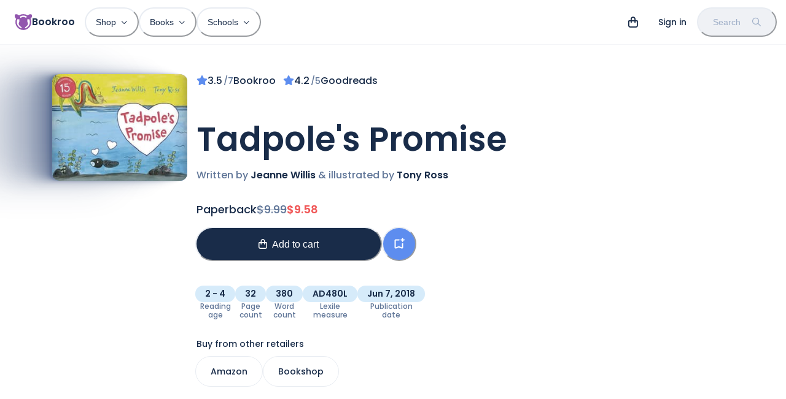

--- FILE ---
content_type: text/html; charset=utf-8
request_url: https://bookroo.com/books/tadpoles-promise?isbn=9781783445868
body_size: 33073
content:
<!DOCTYPE html><html lang="en"><head><meta charSet="utf-8"/><meta name="viewport" content="width=device-width, initial-scale=1.0, maximum-scale=5.0, minimum-scale=1.0"/><title>Tadpole&#x27;s Promise by Jeanne Willis</title><meta name="description" content="In stock. Jeanne Willis, Tony Ross. Ages 2-4. 32 page count. 380 word count. Lexile® AD480L. Picture. Published 2003. Frogs and toads. Caterpillars. Growing up"/><meta property="og:title" content="Tadpole&#x27;s Promise by Jeanne Willis"/><meta property="og:description" content="In stock. Jeanne Willis, Tony Ross. Ages 2-4. 32 page count. 380 word count. Lexile® AD480L. Picture. Published 2003. Frogs and toads. Caterpillars. Growing up"/><link rel="canonical" href="https://bookroo.com/books/tadpoles-promise"/><meta name="next-head-count" content="7"/><link href="//images.bookroo.com/site/favicon.png" rel="icon" type="image/x-icon"/><link rel="preload" href="/_next/static/media/8888a3826f4a3af4-s.p.woff2" as="font" type="font/woff2" crossorigin="anonymous" data-next-font="size-adjust"/><link rel="preload" href="/_next/static/media/0484562807a97172-s.p.woff2" as="font" type="font/woff2" crossorigin="anonymous" data-next-font="size-adjust"/><link rel="preload" href="/_next/static/media/bec335ff878d934c-s.p.woff2" as="font" type="font/woff2" crossorigin="anonymous" data-next-font="size-adjust"/><link rel="preload" href="/_next/static/media/f033187e37d03a45-s.p.woff2" as="font" type="font/woff2" crossorigin="anonymous" data-next-font="size-adjust"/><link rel="preload" href="/_next/static/css/4467c49e036b320c.css" as="style"/><link rel="stylesheet" href="/_next/static/css/4467c49e036b320c.css" data-n-g=""/><noscript data-n-css=""></noscript><script defer="" nomodule="" src="/_next/static/chunks/polyfills-c67a75d1b6f99dc8.js"></script><script defer="" src="/_next/static/chunks/34689.1634c369cd37c532.js"></script><script src="/_next/static/chunks/webpack-74cc2838e3646178.js" defer=""></script><script src="/_next/static/chunks/framework-183f03e9c9b1b114.js" defer=""></script><script src="/_next/static/chunks/main-a5cc4f0ced7c0db7.js" defer=""></script><script src="/_next/static/chunks/pages/_app-435699af3e27747e.js" defer=""></script><script src="/_next/static/chunks/55872-de2c05a02b4a4fe5.js" defer=""></script><script src="/_next/static/chunks/30365-20481728e89fa961.js" defer=""></script><script src="/_next/static/chunks/62189-2a0303b1fdd6b46b.js" defer=""></script><script src="/_next/static/chunks/63369-3adebb1b4fba0989.js" defer=""></script><script src="/_next/static/chunks/83649-6f59550ca8a2ac27.js" defer=""></script><script src="/_next/static/chunks/92221-82200a6575a0eb13.js" defer=""></script><script src="/_next/static/chunks/94970-c1ac77157b75f889.js" defer=""></script><script src="/_next/static/chunks/63461-c9998a0a40ade6f1.js" defer=""></script><script src="/_next/static/chunks/56404-d717ebf94fbb1b82.js" defer=""></script><script src="/_next/static/chunks/96000-9ed7697117d16221.js" defer=""></script><script src="/_next/static/chunks/pages/books/%5BbookSlug%5D-99b9b54c22a018a1.js" defer=""></script><script src="/_next/static/EQgOY0DInmXWIelK6Olh7/_buildManifest.js" defer=""></script><script src="/_next/static/EQgOY0DInmXWIelK6Olh7/_ssgManifest.js" defer=""></script></head><body><div id="__next"><style data-emotion="css-global 6ubn61">:host,:root,[data-theme]{--chakra-ring-inset:var(--chakra-empty,/*!*/ /*!*/);--chakra-ring-offset-width:0px;--chakra-ring-offset-color:#fff;--chakra-ring-color:rgba(66, 153, 225, 0.6);--chakra-ring-offset-shadow:0 0 #0000;--chakra-ring-shadow:0 0 #0000;--chakra-space-x-reverse:0;--chakra-space-y-reverse:0;--chakra-colors-transparent:transparent;--chakra-colors-current:currentColor;--chakra-colors-black:#000000;--chakra-colors-white:#FFFFFF;--chakra-colors-whiteAlpha-50:rgba(255, 255, 255, 0.04);--chakra-colors-whiteAlpha-100:rgba(255, 255, 255, 0.06);--chakra-colors-whiteAlpha-200:rgba(255, 255, 255, 0.08);--chakra-colors-whiteAlpha-300:rgba(255, 255, 255, 0.16);--chakra-colors-whiteAlpha-400:rgba(255, 255, 255, 0.24);--chakra-colors-whiteAlpha-500:rgba(255, 255, 255, 0.36);--chakra-colors-whiteAlpha-600:rgba(255, 255, 255, 0.48);--chakra-colors-whiteAlpha-700:rgba(255, 255, 255, 0.64);--chakra-colors-whiteAlpha-800:rgba(255, 255, 255, 0.80);--chakra-colors-whiteAlpha-900:rgba(255, 255, 255, 0.92);--chakra-colors-blackAlpha-50:rgba(0, 0, 0, 0.04);--chakra-colors-blackAlpha-100:rgba(0, 0, 0, 0.06);--chakra-colors-blackAlpha-200:rgba(0, 0, 0, 0.08);--chakra-colors-blackAlpha-300:rgba(0, 0, 0, 0.16);--chakra-colors-blackAlpha-400:rgba(0, 0, 0, 0.24);--chakra-colors-blackAlpha-500:rgba(0, 0, 0, 0.36);--chakra-colors-blackAlpha-600:rgba(0, 0, 0, 0.48);--chakra-colors-blackAlpha-700:rgba(0, 0, 0, 0.64);--chakra-colors-blackAlpha-800:rgba(0, 0, 0, 0.80);--chakra-colors-blackAlpha-900:rgba(0, 0, 0, 0.92);--chakra-colors-gray-25:#fbfbfc;--chakra-colors-gray-50:#F4F5F8;--chakra-colors-gray-100:#EFF1F5;--chakra-colors-gray-200:#E8ECF2;--chakra-colors-gray-300:#d8e0e8;--chakra-colors-gray-400:#9FAFC8;--chakra-colors-gray-500:#607698;--chakra-colors-gray-600:#4A5568;--chakra-colors-gray-700:#2D3748;--chakra-colors-gray-800:#192C49;--chakra-colors-gray-900:#13223A;--chakra-colors-red-50:#FFF5F5;--chakra-colors-red-100:hsl(0,100%,95%);--chakra-colors-red-200:hsl(10,100%,91%);--chakra-colors-red-300:hsl(0,87%,77%);--chakra-colors-red-400:#F56565;--chakra-colors-red-500:hsl(0,84%,64%);--chakra-colors-red-600:#C53030;--chakra-colors-red-700:#9B2C2C;--chakra-colors-red-800:#822727;--chakra-colors-red-900:hsl(0,60%,33%);--chakra-colors-orange-50:#FFFAF0;--chakra-colors-orange-100:hsl(24,84%,93%);--chakra-colors-orange-200:hsl(29,100%,85%);--chakra-colors-orange-300:hsl(24,100%,71%);--chakra-colors-orange-400:#ED8936;--chakra-colors-orange-500:hsl(24,100%,62%);--chakra-colors-orange-600:#C05621;--chakra-colors-orange-700:#9C4221;--chakra-colors-orange-800:#7B341E;--chakra-colors-orange-900:hsl(11,65%,25%);--chakra-colors-yellow-50:#FFFFF0;--chakra-colors-yellow-100:hsl(40,100%,89%);--chakra-colors-yellow-200:hsl(40,100%,80%);--chakra-colors-yellow-300:hsl(40,100%,64%);--chakra-colors-yellow-400:#ECC94B;--chakra-colors-yellow-500:hsl(40,100%,52%);--chakra-colors-yellow-600:#B7791F;--chakra-colors-yellow-700:#975A16;--chakra-colors-yellow-800:#744210;--chakra-colors-yellow-900:hsl(39,100%,17%);--chakra-colors-green-50:#F0FFF4;--chakra-colors-green-100:hsl(126,80%,90%);--chakra-colors-green-200:hsl(126,71%,76%);--chakra-colors-green-300:hsl(140,66%,66%);--chakra-colors-green-400:#48BB78;--chakra-colors-green-500:hsl(140,54%,50%);--chakra-colors-green-600:#2F855A;--chakra-colors-green-700:#276749;--chakra-colors-green-800:#22543D;--chakra-colors-green-900:hsl(140,53%,21%);--chakra-colors-teal-50:#E6FFFA;--chakra-colors-teal-100:hsl(177,48%,91%);--chakra-colors-teal-200:hsl(180,57%,84%);--chakra-colors-teal-300:hsl(180,57%,69%);--chakra-colors-teal-400:#38B2AC;--chakra-colors-teal-500:hsl(176,84%,41%);--chakra-colors-teal-600:#2C7A7B;--chakra-colors-teal-700:#285E61;--chakra-colors-teal-800:#234E52;--chakra-colors-teal-900:hsl(197,100%,14%);--chakra-colors-blue-50:#ebf8ff;--chakra-colors-blue-100:hsl(205,80%,91%);--chakra-colors-blue-200:hsl(205,90%,85%);--chakra-colors-blue-300:hsl(220,90%,76%);--chakra-colors-blue-400:#4299e1;--chakra-colors-blue-500:hsl(220,82%,65%);--chakra-colors-blue-600:#2b6cb0;--chakra-colors-blue-700:#2c5282;--chakra-colors-blue-800:#2a4365;--chakra-colors-blue-900:hsl(220,62%,24%);--chakra-colors-cyan-50:#EDFDFD;--chakra-colors-cyan-100:#C4F1F9;--chakra-colors-cyan-200:#9DECF9;--chakra-colors-cyan-300:#76E4F7;--chakra-colors-cyan-400:#0BC5EA;--chakra-colors-cyan-500:#00B5D8;--chakra-colors-cyan-600:#00A3C4;--chakra-colors-cyan-700:#0987A0;--chakra-colors-cyan-800:#086F83;--chakra-colors-cyan-900:#065666;--chakra-colors-purple-50:#FAF5FF;--chakra-colors-purple-100:hsl(281,50%,94%);--chakra-colors-purple-200:hsl(281,60%,87%);--chakra-colors-purple-300:hsl(281,55%,69%);--chakra-colors-purple-400:#9F7AEA;--chakra-colors-purple-500:hsl(281,35%,51%);--chakra-colors-purple-600:#8747A5;--chakra-colors-purple-700:#6F358B;--chakra-colors-purple-800:#44337A;--chakra-colors-purple-900:hsl(281,58%,25%);--chakra-colors-pink-50:#FFF5F7;--chakra-colors-pink-100:hsl(332,100%,95%);--chakra-colors-pink-200:hsl(331,100%,90%);--chakra-colors-pink-300:hsl(331,100%,77%);--chakra-colors-pink-400:#ED64A6;--chakra-colors-pink-500:hsl(331,93%,67%);--chakra-colors-pink-600:#B83280;--chakra-colors-pink-700:#97266D;--chakra-colors-pink-800:#702459;--chakra-colors-pink-900:hsl(331,77%,24%);--chakra-colors-linkedin-50:#E8F4F9;--chakra-colors-linkedin-100:#CFEDFB;--chakra-colors-linkedin-200:#9BDAF3;--chakra-colors-linkedin-300:#68C7EC;--chakra-colors-linkedin-400:#34B3E4;--chakra-colors-linkedin-500:#00A0DC;--chakra-colors-linkedin-600:#008CC9;--chakra-colors-linkedin-700:#0077B5;--chakra-colors-linkedin-800:#005E93;--chakra-colors-linkedin-900:#004471;--chakra-colors-facebook-50:#E8F4F9;--chakra-colors-facebook-100:#D9DEE9;--chakra-colors-facebook-200:#B7C2DA;--chakra-colors-facebook-300:#6482C0;--chakra-colors-facebook-400:#4267B2;--chakra-colors-facebook-500:#385898;--chakra-colors-facebook-600:#314E89;--chakra-colors-facebook-700:#29487D;--chakra-colors-facebook-800:#223B67;--chakra-colors-facebook-900:#1E355B;--chakra-colors-messenger-50:#D0E6FF;--chakra-colors-messenger-100:#B9DAFF;--chakra-colors-messenger-200:#A2CDFF;--chakra-colors-messenger-300:#7AB8FF;--chakra-colors-messenger-400:#2E90FF;--chakra-colors-messenger-500:#0078FF;--chakra-colors-messenger-600:#0063D1;--chakra-colors-messenger-700:#0052AC;--chakra-colors-messenger-800:#003C7E;--chakra-colors-messenger-900:#002C5C;--chakra-colors-whatsapp-50:#dffeec;--chakra-colors-whatsapp-100:#b9f5d0;--chakra-colors-whatsapp-200:#90edb3;--chakra-colors-whatsapp-300:#65e495;--chakra-colors-whatsapp-400:#3cdd78;--chakra-colors-whatsapp-500:#22c35e;--chakra-colors-whatsapp-600:#179848;--chakra-colors-whatsapp-700:#0c6c33;--chakra-colors-whatsapp-800:#01421c;--chakra-colors-whatsapp-900:#001803;--chakra-colors-twitter-50:#E5F4FD;--chakra-colors-twitter-100:#C8E9FB;--chakra-colors-twitter-200:#A8DCFA;--chakra-colors-twitter-300:#83CDF7;--chakra-colors-twitter-400:#57BBF5;--chakra-colors-twitter-500:#1DA1F2;--chakra-colors-twitter-600:#1A94DA;--chakra-colors-twitter-700:#1681BF;--chakra-colors-twitter-800:#136B9E;--chakra-colors-twitter-900:#0D4D71;--chakra-colors-telegram-50:#E3F2F9;--chakra-colors-telegram-100:#C5E4F3;--chakra-colors-telegram-200:#A2D4EC;--chakra-colors-telegram-300:#7AC1E4;--chakra-colors-telegram-400:#47A9DA;--chakra-colors-telegram-500:#0088CC;--chakra-colors-telegram-600:#007AB8;--chakra-colors-telegram-700:#006BA1;--chakra-colors-telegram-800:#005885;--chakra-colors-telegram-900:#003F5E;--chakra-colors-lavender-100:hsl(262,100%,95%);--chakra-colors-lavender-200:hsl(263,100%,86%);--chakra-colors-lavender-300:hsl(259,72%,73%);--chakra-colors-lavender-500:hsl(259,60%,58%);--chakra-colors-lavender-900:hsl(259,75%,22%);--chakra-colors-lime-100:hsl(86,80%,86%);--chakra-colors-lime-200:hsl(86,74%,76%);--chakra-colors-lime-300:hsl(90,68%,65%);--chakra-colors-lime-500:hsl(90,60%,52%);--chakra-colors-lime-900:hsl(90,56%,23%);--chakra-colors-primary-100:hsl(281,50%,94%);--chakra-colors-primary-200:hsl(281,60%,87%);--chakra-colors-primary-300:hsl(281,55%,69%);--chakra-colors-primary-500:hsl(281,35%,51%);--chakra-colors-primary-900:hsl(281,58%,25%);--chakra-colors-secondary:hsla(var(--primary-raw-500), .1);--chakra-borders-none:0;--chakra-borders-1px:1px solid;--chakra-borders-2px:2px solid;--chakra-borders-4px:4px solid;--chakra-borders-8px:8px solid;--chakra-fonts-heading:var(--font-poppins),system-ui,sans-serif;--chakra-fonts-body:var(--font-poppins),system-ui,sans-serif;--chakra-fonts-mono:Menlo,monospace;--chakra-fontSizes-3xs:0.45rem;--chakra-fontSizes-2xs:0.625rem;--chakra-fontSizes-xs:12px;--chakra-fontSizes-sm:14px;--chakra-fontSizes-md:16px;--chakra-fontSizes-lg:18px;--chakra-fontSizes-xl:20px;--chakra-fontSizes-2xl:24px;--chakra-fontSizes-3xl:28px;--chakra-fontSizes-4xl:36px;--chakra-fontSizes-5xl:48px;--chakra-fontSizes-6xl:64px;--chakra-fontSizes-7xl:4.5rem;--chakra-fontSizes-8xl:6rem;--chakra-fontSizes-9xl:8rem;--chakra-fontWeights-hairline:100;--chakra-fontWeights-thin:200;--chakra-fontWeights-light:300;--chakra-fontWeights-normal:400;--chakra-fontWeights-medium:500;--chakra-fontWeights-semibold:600;--chakra-fontWeights-bold:600;--chakra-fontWeights-extrabold:800;--chakra-fontWeights-black:900;--chakra-letterSpacings-tighter:-0.05em;--chakra-letterSpacings-tight:-0.025em;--chakra-letterSpacings-normal:0;--chakra-letterSpacings-wide:0.025em;--chakra-letterSpacings-wider:0.05em;--chakra-letterSpacings-widest:0.1em;--chakra-lineHeights-3:.75rem;--chakra-lineHeights-4:1rem;--chakra-lineHeights-5:1.25rem;--chakra-lineHeights-6:1.5rem;--chakra-lineHeights-7:1.75rem;--chakra-lineHeights-8:2rem;--chakra-lineHeights-9:2.25rem;--chakra-lineHeights-10:2.5rem;--chakra-lineHeights-normal:normal;--chakra-lineHeights-none:1;--chakra-lineHeights-shorter:1.2;--chakra-lineHeights-short:1.3;--chakra-lineHeights-base:1.4;--chakra-lineHeights-tall:1.6;--chakra-lineHeights-taller:2;--chakra-radii-none:0;--chakra-radii-sm:0.125rem;--chakra-radii-base:0.25rem;--chakra-radii-md:0.375rem;--chakra-radii-lg:0.5rem;--chakra-radii-xl:0.75rem;--chakra-radii-2xl:1rem;--chakra-radii-3xl:1.5rem;--chakra-radii-full:9999px;--chakra-space-1:0.25rem;--chakra-space-2:0.5rem;--chakra-space-3:0.75rem;--chakra-space-4:1rem;--chakra-space-5:1.25rem;--chakra-space-6:1.5rem;--chakra-space-7:1.75rem;--chakra-space-8:2rem;--chakra-space-9:2.25rem;--chakra-space-10:2.5rem;--chakra-space-12:3rem;--chakra-space-14:3.5rem;--chakra-space-16:4rem;--chakra-space-20:5rem;--chakra-space-24:6rem;--chakra-space-28:7rem;--chakra-space-32:8rem;--chakra-space-36:9rem;--chakra-space-40:10rem;--chakra-space-44:11rem;--chakra-space-48:12rem;--chakra-space-52:13rem;--chakra-space-56:14rem;--chakra-space-60:15rem;--chakra-space-64:16rem;--chakra-space-72:18rem;--chakra-space-80:20rem;--chakra-space-96:24rem;--chakra-space-px:1px;--chakra-space-0-5:0.125rem;--chakra-space-1-5:0.375rem;--chakra-space-2-5:0.625rem;--chakra-space-3-5:0.875rem;--chakra-shadows-xs:0 0 0 1px rgba(0, 0, 0, 0.05);--chakra-shadows-sm:0 1px 2px 0 rgba(0, 0, 0, 0.05);--chakra-shadows-base:0 1px 3px 0 rgba(0, 0, 0, 0.1),0 1px 2px 0 rgba(0, 0, 0, 0.06);--chakra-shadows-md:0px 18px 36px rgba(61,85,121,0.2);--chakra-shadows-lg:0px 30px 80px rgba(202, 214, 228, 0.25);--chakra-shadows-xl:0 20px 25px -5px rgba(0, 0, 0, 0.1),0 10px 10px -5px rgba(0, 0, 0, 0.04);--chakra-shadows-2xl:0 25px 50px -12px rgba(0, 0, 0, 0.25);--chakra-shadows-outline:0 0 0 3px rgba(66, 153, 225, 0.6);--chakra-shadows-inner:inset 0 2px 4px 0 rgba(0,0,0,0.06);--chakra-shadows-none:none;--chakra-shadows-dark-lg:0px 40px 120px rgba(65, 94, 128, 0.35);--chakra-shadows-flat:0 1px 2px rgba(0,0,0,.1);--chakra-sizes-1:0.25rem;--chakra-sizes-2:0.5rem;--chakra-sizes-3:0.75rem;--chakra-sizes-4:1rem;--chakra-sizes-5:1.25rem;--chakra-sizes-6:1.5rem;--chakra-sizes-7:1.75rem;--chakra-sizes-8:2rem;--chakra-sizes-9:2.25rem;--chakra-sizes-10:2.5rem;--chakra-sizes-12:3rem;--chakra-sizes-14:3.5rem;--chakra-sizes-16:4rem;--chakra-sizes-20:5rem;--chakra-sizes-24:6rem;--chakra-sizes-28:7rem;--chakra-sizes-32:8rem;--chakra-sizes-36:9rem;--chakra-sizes-40:10rem;--chakra-sizes-44:11rem;--chakra-sizes-48:12rem;--chakra-sizes-52:13rem;--chakra-sizes-56:14rem;--chakra-sizes-60:15rem;--chakra-sizes-64:16rem;--chakra-sizes-72:18rem;--chakra-sizes-80:20rem;--chakra-sizes-96:24rem;--chakra-sizes-px:1px;--chakra-sizes-0-5:0.125rem;--chakra-sizes-1-5:0.375rem;--chakra-sizes-2-5:0.625rem;--chakra-sizes-3-5:0.875rem;--chakra-sizes-max:max-content;--chakra-sizes-min:min-content;--chakra-sizes-full:100%;--chakra-sizes-3xs:14rem;--chakra-sizes-2xs:16rem;--chakra-sizes-xs:20rem;--chakra-sizes-sm:24rem;--chakra-sizes-md:28rem;--chakra-sizes-lg:32rem;--chakra-sizes-xl:36rem;--chakra-sizes-2xl:42rem;--chakra-sizes-3xl:48rem;--chakra-sizes-4xl:56rem;--chakra-sizes-5xl:64rem;--chakra-sizes-6xl:72rem;--chakra-sizes-7xl:80rem;--chakra-sizes-8xl:90rem;--chakra-sizes-prose:60ch;--chakra-sizes-container-sm:640px;--chakra-sizes-container-md:768px;--chakra-sizes-container-lg:1024px;--chakra-sizes-container-xl:1280px;--chakra-zIndices-hide:-1;--chakra-zIndices-auto:auto;--chakra-zIndices-base:0;--chakra-zIndices-docked:10;--chakra-zIndices-dropdown:1000;--chakra-zIndices-sticky:1100;--chakra-zIndices-banner:1200;--chakra-zIndices-overlay:1300;--chakra-zIndices-modal:1400;--chakra-zIndices-popover:1500;--chakra-zIndices-skipLink:1600;--chakra-zIndices-toast:1700;--chakra-zIndices-tooltip:1800;--chakra-transition-property-common:background-color,border-color,color,fill,stroke,opacity,box-shadow,transform;--chakra-transition-property-colors:background-color,border-color,color,fill,stroke;--chakra-transition-property-dimensions:width,height;--chakra-transition-property-position:left,right,top,bottom;--chakra-transition-property-background:background-color,background-image,background-position;--chakra-transition-easing-ease-in:cubic-bezier(0.4, 0, 1, 1);--chakra-transition-easing-ease-out:cubic-bezier(0, 0, 0.2, 1);--chakra-transition-easing-ease-in-out:cubic-bezier(0.4, 0, 0.2, 1);--chakra-transition-duration-ultra-fast:50ms;--chakra-transition-duration-faster:100ms;--chakra-transition-duration-fast:150ms;--chakra-transition-duration-normal:200ms;--chakra-transition-duration-slow:300ms;--chakra-transition-duration-slower:400ms;--chakra-transition-duration-ultra-slow:500ms;--chakra-blur-none:0;--chakra-blur-sm:4px;--chakra-blur-base:8px;--chakra-blur-md:12px;--chakra-blur-lg:16px;--chakra-blur-xl:24px;--chakra-blur-2xl:40px;--chakra-blur-3xl:64px;--chakra-breakpoints-base:0em;--chakra-breakpoints-sm:30em;--chakra-breakpoints-md:48em;--chakra-breakpoints-lg:62em;--chakra-breakpoints-xl:80em;--chakra-breakpoints-2xl:96em;}.chakra-ui-light :host:not([data-theme]),.chakra-ui-light :root:not([data-theme]),.chakra-ui-light [data-theme]:not([data-theme]),[data-theme=light] :host:not([data-theme]),[data-theme=light] :root:not([data-theme]),[data-theme=light] [data-theme]:not([data-theme]),:host[data-theme=light],:root[data-theme=light],[data-theme][data-theme=light]{--chakra-colors-chakra-body-text:var(--chakra-colors-gray-800);--chakra-colors-chakra-body-bg:var(--chakra-colors-white);--chakra-colors-chakra-border-color:var(--chakra-colors-gray-200);--chakra-colors-chakra-inverse-text:var(--chakra-colors-white);--chakra-colors-chakra-subtle-bg:var(--chakra-colors-gray-100);--chakra-colors-chakra-subtle-text:var(--chakra-colors-gray-600);--chakra-colors-chakra-placeholder-color:var(--chakra-colors-gray-500);}.chakra-ui-dark :host:not([data-theme]),.chakra-ui-dark :root:not([data-theme]),.chakra-ui-dark [data-theme]:not([data-theme]),[data-theme=dark] :host:not([data-theme]),[data-theme=dark] :root:not([data-theme]),[data-theme=dark] [data-theme]:not([data-theme]),:host[data-theme=dark],:root[data-theme=dark],[data-theme][data-theme=dark]{--chakra-colors-chakra-body-text:var(--chakra-colors-whiteAlpha-900);--chakra-colors-chakra-body-bg:var(--chakra-colors-gray-800);--chakra-colors-chakra-border-color:var(--chakra-colors-whiteAlpha-300);--chakra-colors-chakra-inverse-text:var(--chakra-colors-gray-800);--chakra-colors-chakra-subtle-bg:var(--chakra-colors-gray-700);--chakra-colors-chakra-subtle-text:var(--chakra-colors-gray-400);--chakra-colors-chakra-placeholder-color:var(--chakra-colors-whiteAlpha-400);}</style><style data-emotion="css-global fubdgu">html{line-height:1.5;-webkit-text-size-adjust:100%;font-family:system-ui,sans-serif;-webkit-font-smoothing:antialiased;text-rendering:optimizeLegibility;-moz-osx-font-smoothing:grayscale;touch-action:manipulation;}body{position:relative;min-height:100%;margin:0;font-feature-settings:"kern";}:where(*, *::before, *::after){border-width:0;border-style:solid;box-sizing:border-box;word-wrap:break-word;}main{display:block;}hr{border-top-width:1px;box-sizing:content-box;height:0;overflow:visible;}:where(pre, code, kbd,samp){font-family:SFMono-Regular,Menlo,Monaco,Consolas,monospace;font-size:1em;}a{background-color:transparent;color:inherit;-webkit-text-decoration:inherit;text-decoration:inherit;}abbr[title]{border-bottom:none;-webkit-text-decoration:underline;text-decoration:underline;-webkit-text-decoration:underline dotted;-webkit-text-decoration:underline dotted;text-decoration:underline dotted;}:where(b, strong){font-weight:bold;}small{font-size:80%;}:where(sub,sup){font-size:75%;line-height:0;position:relative;vertical-align:baseline;}sub{bottom:-0.25em;}sup{top:-0.5em;}img{border-style:none;}:where(button, input, optgroup, select, textarea){font-family:inherit;font-size:100%;line-height:1.15;margin:0;}:where(button, input){overflow:visible;}:where(button, select){text-transform:none;}:where(
          button::-moz-focus-inner,
          [type="button"]::-moz-focus-inner,
          [type="reset"]::-moz-focus-inner,
          [type="submit"]::-moz-focus-inner
        ){border-style:none;padding:0;}fieldset{padding:0.35em 0.75em 0.625em;}legend{box-sizing:border-box;color:inherit;display:table;max-width:100%;padding:0;white-space:normal;}progress{vertical-align:baseline;}textarea{overflow:auto;}:where([type="checkbox"], [type="radio"]){box-sizing:border-box;padding:0;}input[type="number"]::-webkit-inner-spin-button,input[type="number"]::-webkit-outer-spin-button{-webkit-appearance:none!important;}input[type="number"]{-moz-appearance:textfield;}input[type="search"]{-webkit-appearance:textfield;outline-offset:-2px;}input[type="search"]::-webkit-search-decoration{-webkit-appearance:none!important;}::-webkit-file-upload-button{-webkit-appearance:button;font:inherit;}details{display:block;}summary{display:-webkit-box;display:-webkit-list-item;display:-ms-list-itembox;display:list-item;}template{display:none;}[hidden]{display:none!important;}:where(
          blockquote,
          dl,
          dd,
          h1,
          h2,
          h3,
          h4,
          h5,
          h6,
          hr,
          figure,
          p,
          pre
        ){margin:0;}button{background:transparent;padding:0;}fieldset{margin:0;padding:0;}:where(ol, ul){margin:0;padding:0;}textarea{resize:vertical;}:where(button, [role="button"]){cursor:pointer;}button::-moz-focus-inner{border:0!important;}table{border-collapse:collapse;}:where(h1, h2, h3, h4, h5, h6){font-size:inherit;font-weight:inherit;}:where(button, input, optgroup, select, textarea){padding:0;line-height:inherit;color:inherit;}:where(img, svg, video, canvas, audio, iframe, embed, object){display:block;}:where(img, video){max-width:100%;height:auto;}[data-js-focus-visible] :focus:not([data-focus-visible-added]):not(
          [data-focus-visible-disabled]
        ){outline:none;box-shadow:none;}select::-ms-expand{display:none;}:root,:host{--chakra-vh:100vh;}@supports (height: -webkit-fill-available){:root,:host{--chakra-vh:-webkit-fill-available;}}@supports (height: -moz-fill-available){:root,:host{--chakra-vh:-moz-fill-available;}}@supports (height: 100dvh){:root,:host{--chakra-vh:100dvh;}}</style><style data-emotion="css-global ushvh2">body{font-family:var(--chakra-fonts-body);color:var(--chakra-colors-chakra-body-text);background:var(--chakra-colors-chakra-body-bg);transition-property:background-color;transition-duration:var(--chakra-transition-duration-normal);line-height:var(--chakra-lineHeights-base);}*::-webkit-input-placeholder{color:var(--chakra-colors-chakra-placeholder-color);}*::-moz-placeholder{color:var(--chakra-colors-chakra-placeholder-color);}*:-ms-input-placeholder{color:var(--chakra-colors-chakra-placeholder-color);}*::placeholder{color:var(--chakra-colors-chakra-placeholder-color);}*,*::before,::after{border-color:var(--chakra-colors-chakra-border-color);}:root{--fixed-height:60px;--color-bg:#F4F5F8;}::selection{background:#9156AD;color:#ffffff;}html,body{scroll-padding-top:var(--fixed-height);caret-color:#9156AD;font-weight:500;background:var(--color-bg);}.react-player{position:absolute;top:0px;left:0px;}.text-indent{text-indent:-8px;}b{font-weight:600;}@media (min-width: 768px){:root{--fixed-height:72px;}}.t-balance{text-wrap:balance;}.t-pretty{text-wrap:pretty;}</style><style data-emotion="css-global 12926wr">:host,:root{--sidebar-width:0px;--page-margin:max(15px, 4vw, calc((100vw - 1140px) / 2));--font-poppins:'__Poppins_5f704f','__Poppins_Fallback_5f704f';--font-fa:'__fontawesome_2b2832','__fontawesome_Fallback_2b2832';--primary-raw-100:281,50%,94%;--primary-raw-200:281,60%,87%;--primary-raw-300:281,55%,69%;--primary-raw-500:281,35%,51%;--primary-raw-900:281,58%,25%;--chakra-colors-primary-100:hsl(var(--primary-raw-100));--chakra-colors-primary-200:hsl(var(--primary-raw-200));--chakra-colors-primary-300:hsl(var(--primary-raw-300));--chakra-colors-primary-500:hsl(var(--primary-raw-500));--chakra-colors-primary-900:hsl(var(--primary-raw-900));}:host .fas,:root .fas,:host .far,:root .far{font-family:var(--font-fa);}</style><style data-emotion="css-global 16yzmvp">body{--primary-raw-100:205,80%,91%;--primary-raw-200:205,90%,85%;--primary-raw-300:220,90%,76%;--primary-raw-500:220,82%,65%;--primary-raw-900:220,62%,24%;--chakra-colors-primary-100:hsl(var(--primary-raw-100));--chakra-colors-primary-200:hsl(var(--primary-raw-200));--chakra-colors-primary-300:hsl(var(--primary-raw-300));--chakra-colors-primary-500:hsl(var(--primary-raw-500));--chakra-colors-primary-900:hsl(var(--primary-raw-900));}</style><style data-emotion="css-global 0"></style><style data-emotion="css t51urz">.css-t51urz{position:fixed;top:0px;left:0px;width:100%;background:var(--chakra-colors-white);z-index:999;}</style><nav itemType="https://schema.org/SiteNavigationElement" class="css-t51urz"><style data-emotion="css ni8y2k">.css-ni8y2k{max-width:1340px;-webkit-margin-start:auto;margin-inline-start:auto;-webkit-margin-end:auto;margin-inline-end:auto;padding-left:4px;padding-right:4px;}@media screen and (min-width: 30em){.css-ni8y2k{padding-left:8px;padding-right:8px;}}@media screen and (min-width: 48em){.css-ni8y2k{padding-left:24px;padding-right:15px;}}</style><div class="css-ni8y2k"><style data-emotion="css 1gv3z7u">.css-1gv3z7u{display:-webkit-box;display:-webkit-flex;display:-ms-flexbox;display:flex;-webkit-align-items:center;-webkit-box-align:center;-ms-flex-align:center;align-items:center;min-height:60px;line-height:1;}@media screen and (min-width: 48em){.css-1gv3z7u{min-height:72px;}}</style><div class="css-1gv3z7u"><style data-emotion="css 13fnp69">.css-13fnp69{-webkit-appearance:none;-moz-appearance:none;-ms-appearance:none;appearance:none;-webkit-align-items:center;-webkit-box-align:center;-ms-flex-align:center;align-items:center;-webkit-box-pack:center;-ms-flex-pack:center;-webkit-justify-content:center;justify-content:center;-webkit-user-select:none;-moz-user-select:none;-ms-user-select:none;user-select:none;position:relative;white-space:nowrap;vertical-align:middle;outline:2px solid transparent;outline-offset:2px;line-height:1.2;border-radius:var(--chakra-radii-full);font-weight:500;transition-property:var(--chakra-transition-property-common);transition-duration:var(--chakra-transition-duration-normal);height:3rem;min-width:3rem;font-size:var(--chakra-fontSizes-sm);-webkit-padding-start:var(--chakra-space-6);padding-inline-start:var(--chakra-space-6);-webkit-padding-end:var(--chakra-space-6);padding-inline-end:var(--chakra-space-6);color:var(--chakra-colors-gray-800);padding:0px;display:-webkit-inline-box;display:-webkit-inline-flex;display:-ms-inline-flexbox;display:inline-flex;margin-right:2px;}.css-13fnp69:focus-visible,.css-13fnp69[data-focus-visible]{box-shadow:var(--chakra-shadows-outline);}.css-13fnp69:disabled,.css-13fnp69[disabled],.css-13fnp69[aria-disabled=true],.css-13fnp69[data-disabled]{opacity:0.4;cursor:not-allowed;box-shadow:var(--chakra-shadows-none);}.css-13fnp69:hover,.css-13fnp69[data-hover]{background:var(--chakra-colors-gray-100);}.css-13fnp69:active,.css-13fnp69[data-active]{box-shadow:inherit;background:var(--chakra-colors-gray-200);}@media screen and (min-width: 48em){.css-13fnp69{display:none;}}</style><button type="button" class="chakra-button css-13fnp69" aria-label="Menu"><style data-emotion="css 3dg8jz">.css-3dg8jz{width:22px;height:22px;display:inline-block;line-height:1em;-webkit-flex-shrink:0;-ms-flex-negative:0;flex-shrink:0;color:currentColor;vertical-align:middle;fill:none;stroke:currentColor;}</style><svg viewBox="0 0 25 25" focusable="false" class="chakra-icon css-3dg8jz" stroke-width="2" stroke-linecap="round" stroke-linejoin="round" aria-hidden="true"><path fill="currentColor" d="M4 4.5h8M14 20.5h8M4 12.5h18"></path></svg></button><style data-emotion="css elk2n1">.css-elk2n1{transition-property:var(--chakra-transition-property-common);transition-duration:var(--chakra-transition-duration-fast);transition-timing-function:var(--chakra-transition-easing-ease-out);cursor:pointer;-webkit-text-decoration:none;text-decoration:none;outline:2px solid transparent;outline-offset:2px;color:inherit;margin-right:var(--chakra-space-2);}.css-elk2n1:hover,.css-elk2n1[data-hover]{-webkit-text-decoration:none;text-decoration:none;}.css-elk2n1:focus-visible,.css-elk2n1[data-focus-visible]{box-shadow:var(--chakra-shadows-outline);}</style><a class="chakra-link css-elk2n1" href="/"><style data-emotion="css 1x8jrsr">.css-1x8jrsr{display:-webkit-box;display:-webkit-flex;display:-ms-flexbox;display:flex;-webkit-align-items:center;-webkit-box-align:center;-ms-flex-align:center;align-items:center;color:var(--chakra-colors-purple-500);gap:var(--chakra-space-2);}</style><div class="css-1x8jrsr"><svg width="28" height="26" viewBox="0 0 26 24" fill="none" xmlns="http://www.w3.org/2000/svg"><path d="M15.756 21.483a3.22 3.22 0 0 1-.192-.256c-.128-.199-.115-1.133-.115-1.133s1.3-.9 2.405-1.845c1.106-.946 1.913-2.057 2.095-3.276.182-1.218-.336-2.198-.587-2.716-.252-.519-.35-1.163-.308-1.877.042-.714.14-.756-.056-1.386-.196-.63-.213-.673-.032-.893.182-.22.523-.235 1.174-.258.376-.013 1.012-.102 1.691-.24A9.825 9.825 0 0 1 22.865 12c0 4.488-3.007 8.287-7.11 9.483Zm-2.768.393h.024-.024ZM3.135 12c0-1.579.373-3.072 1.034-4.397.679.138 1.315.227 1.69.24.652.023.993.038 1.175.258.182.22.164.262-.032.893-.196.63-.098.672-.056 1.386.042.714-.056 1.358-.308 1.877-.251.518-.769 1.498-.587 2.716.182 1.219.989 2.33 2.095 3.276a34.562 34.562 0 0 0 2.405 1.845s.013.934-.115 1.133c-.048.074-.12.168-.191.256-4.103-1.197-7.11-4.995-7.11-9.483Zm15.04-8.404c-.479.878-.54 1.579-.673 1.927-.169.442-.429.247-.715 0-.286-.248-1.74-.98-3.017-1.148a5.454 5.454 0 0 0-.77-.043 5.454 5.454 0 0 0-.77.043c-1.277.167-2.73.9-3.017 1.148-.286.247-.546.442-.715 0-.133-.348-.194-1.049-.674-1.927A9.797 9.797 0 0 1 13 2.124c1.897 0 3.67.54 5.176 1.472Zm6.851 2.176C25.801 4.669 26 3.63 26 3.045s-.12-1.756-.514-2.375c-.394-.62-1.71-.665-2.913-.428-.896.176-2.095.853-3.04 1.693A11.893 11.893 0 0 0 13 0c-2.355 0-4.606.676-6.532 1.935C5.522 1.095 4.323.418 3.426.242 2.223.005.909.05.514.67.121 1.289 0 2.46 0 3.045s.2 1.624.974 2.727c.39.557.825.924 1.159 1.15A11.972 11.972 0 0 0 1.013 12c0 3.205 1.247 6.219 3.511 8.485A11.901 11.901 0 0 0 13 24a11.9 11.9 0 0 0 8.476-3.515A11.928 11.928 0 0 0 24.986 12c0-1.784-.386-3.508-1.119-5.077a4.544 4.544 0 0 0 1.16-1.151Z" fill="currentColor"></path></svg><style data-emotion="css 1kzxbbn">.css-1kzxbbn{font-weight:var(--chakra-fontWeights-bold);color:var(--chakra-colors-gray-800);margin-right:0px;display:inline;}@media screen and (min-width: 30em){.css-1kzxbbn{margin-right:var(--chakra-space-2);}}</style><span class="css-1kzxbbn">Bookroo</span></div></a><style data-emotion="css 11yw4q0">.css-11yw4q0{-webkit-appearance:none;-moz-appearance:none;-ms-appearance:none;appearance:none;-webkit-align-items:center;-webkit-box-align:center;-ms-flex-align:center;align-items:center;-webkit-box-pack:center;-ms-flex-pack:center;-webkit-justify-content:center;justify-content:center;-webkit-user-select:none;-moz-user-select:none;-ms-user-select:none;user-select:none;position:relative;white-space:nowrap;vertical-align:middle;outline:2px solid transparent;outline-offset:2px;line-height:1.2;border-radius:var(--chakra-radii-full);font-weight:500;transition-property:var(--chakra-transition-property-common);transition-duration:var(--chakra-transition-duration-normal);height:3rem;min-width:3rem;font-size:var(--chakra-fontSizes-sm);color:var(--chakra-colors-gray-800);-webkit-padding-start:var(--chakra-space-4);padding-inline-start:var(--chakra-space-4);-webkit-padding-end:var(--chakra-space-4);padding-inline-end:var(--chakra-space-4);display:none;}.css-11yw4q0:focus-visible,.css-11yw4q0[data-focus-visible]{box-shadow:var(--chakra-shadows-outline);}.css-11yw4q0:disabled,.css-11yw4q0[disabled],.css-11yw4q0[aria-disabled=true],.css-11yw4q0[data-disabled]{opacity:0.4;cursor:not-allowed;box-shadow:var(--chakra-shadows-none);}.css-11yw4q0:hover,.css-11yw4q0[data-hover]{background:var(--chakra-colors-gray-100);}.css-11yw4q0:active,.css-11yw4q0[data-active]{box-shadow:inherit;background:var(--chakra-colors-gray-200);}@media screen and (min-width: 48em){.css-11yw4q0{display:-webkit-inline-box;display:-webkit-inline-flex;display:-ms-inline-flexbox;display:inline-flex;}}</style><button type="button" class="chakra-button css-11yw4q0" id="popover-trigger-:R97ehhf6H1:" aria-haspopup="dialog" aria-expanded="false" aria-controls="popover-content-:R97ehhf6H1:">Shop<style data-emotion="css 1hzyiq5">.css-1hzyiq5{display:-webkit-inline-box;display:-webkit-inline-flex;display:-ms-inline-flexbox;display:inline-flex;-webkit-align-self:center;-ms-flex-item-align:center;align-self:center;-webkit-flex-shrink:0;-ms-flex-negative:0;flex-shrink:0;-webkit-margin-start:0.5rem;margin-inline-start:0.5rem;}</style><span class="chakra-button__icon css-1hzyiq5"><i class="far fa-chevron-down fa-xs" aria-hidden="true" focusable="false"></i></span></button><style data-emotion="css 1qq679y">.css-1qq679y{z-index:10;}</style><div style="visibility:hidden;position:absolute;min-width:max-content;inset:0 auto auto 0" class="chakra-popover__popper css-1qq679y"><style data-emotion="css 8shr6e">.css-8shr6e{position:relative;display:-webkit-box;display:-webkit-flex;display:-ms-flexbox;display:flex;-webkit-flex-direction:column;-ms-flex-direction:column;flex-direction:column;--popper-bg:var(--chakra-colors-white);background:var(--popper-bg);--popper-arrow-bg:var(--popper-bg);--popper-arrow-shadow-color:var(--chakra-colors-gray-200);width:var(--chakra-sizes-xs);border:1px solid;border-color:inherit;border-radius:var(--chakra-radii-md);box-shadow:var(--chakra-shadows-dark-lg);z-index:inherit;max-height:calc(100vh - var(--fixed-height) - 4px);overflow-y:auto;}.chakra-ui-dark .css-8shr6e:not([data-theme]),[data-theme=dark] .css-8shr6e:not([data-theme]),.css-8shr6e[data-theme=dark]{--popper-bg:var(--chakra-colors-gray-700);--popper-arrow-shadow-color:var(--chakra-colors-whiteAlpha-300);}.css-8shr6e:focus-visible,.css-8shr6e[data-focus-visible]{outline:2px solid transparent;outline-offset:2px;box-shadow:var(--chakra-shadows-outline);}</style><section id="popover-content-:R97ehhf6H1:" tabindex="-1" role="tooltip" class="chakra-popover__content css-8shr6e" style="transform-origin:var(--popper-transform-origin);opacity:0;visibility:hidden;transform:scale(0.95) translateZ(0)"><div data-popper-arrow="" style="position:absolute" class="chakra-popover__arrow-positioner css-0"><div class="chakra-popover__arrow css-0" data-popper-arrow-inner=""></div></div><style data-emotion="css 153mgko">.css-153mgko{-webkit-padding-start:var(--chakra-space-3);padding-inline-start:var(--chakra-space-3);-webkit-padding-end:var(--chakra-space-3);padding-inline-end:var(--chakra-space-3);padding-top:var(--chakra-space-4);padding-bottom:var(--chakra-space-4);}</style><div id="popover-body-:R97ehhf6H1:" class="chakra-popover__body css-153mgko"><style data-emotion="css j7qwjs">.css-j7qwjs{display:-webkit-box;display:-webkit-flex;display:-ms-flexbox;display:flex;-webkit-flex-direction:column;-ms-flex-direction:column;flex-direction:column;}</style><div class="css-j7qwjs"><style data-emotion="css 1ruq26e">.css-1ruq26e{transition-property:var(--chakra-transition-property-common);transition-duration:var(--chakra-transition-duration-fast);transition-timing-function:var(--chakra-transition-easing-ease-out);cursor:pointer;-webkit-text-decoration:none;text-decoration:none;outline:2px solid transparent;outline-offset:2px;color:inherit;-webkit-padding-start:var(--chakra-space-4);padding-inline-start:var(--chakra-space-4);-webkit-padding-end:var(--chakra-space-4);padding-inline-end:var(--chakra-space-4);width:100%;padding-top:var(--chakra-space-4);padding-bottom:var(--chakra-space-4);border-radius:var(--chakra-radii-lg);}.css-1ruq26e:focus-visible,.css-1ruq26e[data-focus-visible]{box-shadow:var(--chakra-shadows-outline);}.css-1ruq26e:hover,.css-1ruq26e[data-hover]{background:var(--chakra-colors-gray-100);}</style><a class="chakra-link css-1ruq26e" href="/kids-book-club"><style data-emotion="css 1azotaz">.css-1azotaz{display:-webkit-box;display:-webkit-flex;display:-ms-flexbox;display:flex;gap:var(--chakra-space-4);}</style><div class="css-1azotaz"><div class="css-0"><style data-emotion="css j0colv">.css-j0colv{margin-bottom:var(--chakra-space-2);font-size:var(--chakra-fontSizes-sm);}</style><div class="css-j0colv">Kids Book Clubs</div><style data-emotion="css 1d0v2nl">.css-1d0v2nl{color:var(--chakra-colors-gray-500);font-size:var(--chakra-fontSizes-xs);line-height:var(--chakra-lineHeights-tall);}</style><div class="css-1d0v2nl">Curated, monthly book deliveries</div></div></div></a><a class="chakra-link css-1ruq26e" href="/shop/collections"><div class="css-1azotaz"><div class="css-0"><div class="css-j0colv">Beautiful Collections</div><div class="css-1d0v2nl">Sets of beautiful children&#x27;s books</div></div></div></a><a class="chakra-link css-1ruq26e" href="/shop/mini-clubs"><div class="css-1azotaz"><div class="css-0"><div class="css-j0colv">Mini-Clubs</div><div class="css-1d0v2nl">Our favorite books in mini color sets</div></div></div></a><a class="chakra-link css-1ruq26e" href="/registries"><div class="css-1azotaz"><div class="css-0"><div class="css-j0colv">Create a Book Registry</div><div class="css-1d0v2nl">Create a book wishlist and and share it with family and friends</div></div></div></a></div></div></section></div><button type="button" class="chakra-button css-11yw4q0" id="popover-trigger-:Rd7ehhf6H1:" aria-haspopup="dialog" aria-expanded="false" aria-controls="popover-content-:Rd7ehhf6H1:">Books<span class="chakra-button__icon css-1hzyiq5"><i class="far fa-chevron-down fa-xs" aria-hidden="true" focusable="false"></i></span></button><div style="visibility:hidden;position:absolute;min-width:max-content;inset:0 auto auto 0" class="chakra-popover__popper css-1qq679y"><section id="popover-content-:Rd7ehhf6H1:" tabindex="-1" role="tooltip" class="chakra-popover__content css-8shr6e" style="transform-origin:var(--popper-transform-origin);opacity:0;visibility:hidden;transform:scale(0.95) translateZ(0)"><div data-popper-arrow="" style="position:absolute" class="chakra-popover__arrow-positioner css-0"><div class="chakra-popover__arrow css-0" data-popper-arrow-inner=""></div></div><div id="popover-body-:Rd7ehhf6H1:" class="chakra-popover__body css-153mgko"><div class="css-j7qwjs"><a class="chakra-link css-1ruq26e" href="/explore/books"><div class="css-1azotaz"><div class="css-0"><div class="css-j0colv">What&#x27;s New in Books</div><div class="css-1d0v2nl">View bestsellers, featured, top rated, classics, hidden gems, and new releases.</div></div></div></a><a class="chakra-link css-1ruq26e" href="/explore"><div class="css-1azotaz"><div class="css-0"><div class="css-j0colv">Find a Book</div><div class="css-1d0v2nl">Explore books by genre, topic, reading level, or series to find your next read.</div></div></div></a><a class="chakra-link css-1ruq26e" href="/classrooms/preview-library"><div class="css-1azotaz"><div class="css-0"><div class="css-j0colv">Preview Library</div><div class="css-1d0v2nl">Need your next book? Read the first few pages of a book using our preview library.</div></div></div></a></div></div></section></div><button type="button" class="chakra-button css-11yw4q0" id="popover-trigger-:Rf7ehhf6H1:" aria-haspopup="dialog" aria-expanded="false" aria-controls="popover-content-:Rf7ehhf6H1:">Schools<span class="chakra-button__icon css-1hzyiq5"><i class="far fa-chevron-down fa-xs" aria-hidden="true" focusable="false"></i></span></button><div style="visibility:hidden;position:absolute;min-width:max-content;inset:0 auto auto 0" class="chakra-popover__popper css-1qq679y"><section id="popover-content-:Rf7ehhf6H1:" tabindex="-1" role="tooltip" class="chakra-popover__content css-8shr6e" style="transform-origin:var(--popper-transform-origin);opacity:0;visibility:hidden;transform:scale(0.95) translateZ(0)"><div data-popper-arrow="" style="position:absolute" class="chakra-popover__arrow-positioner css-0"><div class="chakra-popover__arrow css-0" data-popper-arrow-inner=""></div></div><div id="popover-body-:Rf7ehhf6H1:" class="chakra-popover__body css-153mgko"><div class="css-j7qwjs"><a class="chakra-link css-1ruq26e" href="/classrooms"><div class="css-1azotaz"><div class="css-0"><div class="css-j0colv">Classroom Reading Tools</div><div class="css-1d0v2nl">Reading challenges, digital rewards, and other tools to motivate readers.</div></div></div></a><a class="chakra-link css-1ruq26e" href="/classrooms/book-quizzes"><div class="css-1azotaz"><div class="css-0"><div class="css-j0colv">Book Quizzes for Students</div><div class="css-1d0v2nl">Validate reading with our book quizzes or create your own custom assessments.</div></div></div></a><a class="chakra-link css-1ruq26e" href="/classrooms/book-fairs"><div class="css-1azotaz"><div class="css-0"><div class="css-j0colv">Host a Book Fair</div><div class="css-1d0v2nl">Books for your students and funds for your classroom.</div></div></div></a></div></div></section></div><style data-emotion="css 11xei8k">.css-11xei8k{display:-webkit-box;display:-webkit-flex;display:-ms-flexbox;display:flex;gap:var(--chakra-space-1);margin-left:auto;}</style><div class="css-11xei8k"><style data-emotion="css 1xpribl">.css-1xpribl{position:relative;display:block;}</style><div class="css-1xpribl"><style data-emotion="css 4i07pg">.css-4i07pg{display:-webkit-inline-box;display:-webkit-inline-flex;display:-ms-inline-flexbox;display:inline-flex;-webkit-appearance:none;-moz-appearance:none;-ms-appearance:none;appearance:none;-webkit-align-items:center;-webkit-box-align:center;-ms-flex-align:center;align-items:center;-webkit-box-pack:center;-ms-flex-pack:center;-webkit-justify-content:center;justify-content:center;-webkit-user-select:none;-moz-user-select:none;-ms-user-select:none;user-select:none;position:relative;white-space:nowrap;vertical-align:middle;outline:2px solid transparent;outline-offset:2px;line-height:1.2;border-radius:var(--chakra-radii-full);font-weight:500;transition-property:var(--chakra-transition-property-common);transition-duration:var(--chakra-transition-duration-normal);height:3rem;min-width:3rem;-webkit-padding-start:var(--chakra-space-6);padding-inline-start:var(--chakra-space-6);-webkit-padding-end:var(--chakra-space-6);padding-inline-end:var(--chakra-space-6);color:var(--chakra-colors-gray-800);padding:0px;font-size:var(--chakra-fontSizes-lg);}.css-4i07pg:focus-visible,.css-4i07pg[data-focus-visible]{box-shadow:var(--chakra-shadows-outline);}.css-4i07pg:disabled,.css-4i07pg[disabled],.css-4i07pg[aria-disabled=true],.css-4i07pg[data-disabled]{opacity:0.4;cursor:not-allowed;box-shadow:var(--chakra-shadows-none);}.css-4i07pg:hover,.css-4i07pg[data-hover]{background:var(--chakra-colors-gray-100);}.css-4i07pg:active,.css-4i07pg[data-active]{box-shadow:inherit;background:var(--chakra-colors-gray-200);}</style><style data-emotion="css 12rerkc">.css-12rerkc{transition-property:var(--chakra-transition-property-common);transition-duration:var(--chakra-transition-duration-fast);transition-timing-function:var(--chakra-transition-easing-ease-out);cursor:pointer;-webkit-text-decoration:none;text-decoration:none;outline:2px solid transparent;outline-offset:2px;color:inherit;display:-webkit-inline-box;display:-webkit-inline-flex;display:-ms-inline-flexbox;display:inline-flex;-webkit-appearance:none;-moz-appearance:none;-ms-appearance:none;appearance:none;-webkit-align-items:center;-webkit-box-align:center;-ms-flex-align:center;align-items:center;-webkit-box-pack:center;-ms-flex-pack:center;-webkit-justify-content:center;justify-content:center;-webkit-user-select:none;-moz-user-select:none;-ms-user-select:none;user-select:none;position:relative;white-space:nowrap;vertical-align:middle;outline:2px solid transparent;outline-offset:2px;line-height:1.2;border-radius:var(--chakra-radii-full);font-weight:500;transition-property:var(--chakra-transition-property-common);transition-duration:var(--chakra-transition-duration-normal);height:3rem;min-width:3rem;-webkit-padding-start:var(--chakra-space-6);padding-inline-start:var(--chakra-space-6);-webkit-padding-end:var(--chakra-space-6);padding-inline-end:var(--chakra-space-6);color:var(--chakra-colors-gray-800);padding:0px;font-size:var(--chakra-fontSizes-lg);}.css-12rerkc:hover,.css-12rerkc[data-hover]{-webkit-text-decoration:underline;text-decoration:underline;}.css-12rerkc:focus-visible,.css-12rerkc[data-focus-visible]{box-shadow:var(--chakra-shadows-outline);}.css-12rerkc:focus-visible,.css-12rerkc[data-focus-visible]{box-shadow:var(--chakra-shadows-outline);}.css-12rerkc:disabled,.css-12rerkc[disabled],.css-12rerkc[aria-disabled=true],.css-12rerkc[data-disabled]{opacity:0.4;cursor:not-allowed;box-shadow:var(--chakra-shadows-none);}.css-12rerkc:hover,.css-12rerkc[data-hover]{background:var(--chakra-colors-gray-100);}.css-12rerkc:active,.css-12rerkc[data-active]{box-shadow:inherit;background:var(--chakra-colors-gray-200);}</style><a class="chakra-link chakra-button css-12rerkc" aria-label="View cart" href="/cart"><i class="far fa-shopping-bag"></i></a></div><div class="css-0"><style data-emotion="css 160bdfr">.css-160bdfr{-webkit-appearance:none;-moz-appearance:none;-ms-appearance:none;appearance:none;-webkit-align-items:center;-webkit-box-align:center;-ms-flex-align:center;align-items:center;-webkit-user-select:none;-moz-user-select:none;-ms-user-select:none;user-select:none;position:relative;white-space:nowrap;vertical-align:middle;outline:2px solid transparent;outline-offset:2px;line-height:1.2;border-radius:var(--chakra-radii-full);font-weight:500;transition-property:var(--chakra-transition-property-common);transition-duration:var(--chakra-transition-duration-normal);height:3rem;min-width:3rem;-webkit-padding-start:var(--chakra-space-6);padding-inline-start:var(--chakra-space-6);-webkit-padding-end:var(--chakra-space-6);padding-inline-end:var(--chakra-space-6);display:none;-webkit-box-pack:justify;-webkit-justify-content:space-between;justify-content:space-between;width:130px;background:var(--chakra-colors-gray-100);color:var(--chakra-colors-gray-400);font-size:var(--chakra-fontSizes-sm);}.css-160bdfr:focus-visible,.css-160bdfr[data-focus-visible]{box-shadow:var(--chakra-shadows-outline);}.css-160bdfr:disabled,.css-160bdfr[disabled],.css-160bdfr[aria-disabled=true],.css-160bdfr[data-disabled]{opacity:0.4;cursor:not-allowed;box-shadow:var(--chakra-shadows-none);}@media screen and (min-width: 48em){.css-160bdfr{display:-webkit-inline-box;display:-webkit-inline-flex;display:-ms-inline-flexbox;display:inline-flex;}}.css-160bdfr:hover,.css-160bdfr[data-hover]{background:var(--chakra-colors-gray-50);color:var(--chakra-colors-gray-400);}.css-160bdfr:active,.css-160bdfr[data-active]{background:var(--chakra-colors-gray-100);}</style><button type="button" class="chakra-button css-160bdfr">Search<span class="chakra-button__icon css-1hzyiq5"><i class="far fa-magnifying-glass"></i></span></button><style data-emotion="css 1ly7u71">.css-1ly7u71{-webkit-appearance:none;-moz-appearance:none;-ms-appearance:none;appearance:none;-webkit-align-items:center;-webkit-box-align:center;-ms-flex-align:center;align-items:center;-webkit-box-pack:center;-ms-flex-pack:center;-webkit-justify-content:center;justify-content:center;-webkit-user-select:none;-moz-user-select:none;-ms-user-select:none;user-select:none;position:relative;white-space:nowrap;vertical-align:middle;outline:2px solid transparent;outline-offset:2px;line-height:1.2;border-radius:var(--chakra-radii-full);font-weight:500;transition-property:var(--chakra-transition-property-common);transition-duration:var(--chakra-transition-duration-normal);height:3rem;min-width:3rem;font-size:var(--chakra-fontSizes-sm);-webkit-padding-start:var(--chakra-space-6);padding-inline-start:var(--chakra-space-6);-webkit-padding-end:var(--chakra-space-6);padding-inline-end:var(--chakra-space-6);color:var(--chakra-colors-gray-800);padding:0px;display:-webkit-inline-box;display:-webkit-inline-flex;display:-ms-inline-flexbox;display:inline-flex;}.css-1ly7u71:focus-visible,.css-1ly7u71[data-focus-visible]{box-shadow:var(--chakra-shadows-outline);}.css-1ly7u71:disabled,.css-1ly7u71[disabled],.css-1ly7u71[aria-disabled=true],.css-1ly7u71[data-disabled]{opacity:0.4;cursor:not-allowed;box-shadow:var(--chakra-shadows-none);}.css-1ly7u71:hover,.css-1ly7u71[data-hover]{background:var(--chakra-colors-gray-100);}.css-1ly7u71:active,.css-1ly7u71[data-active]{box-shadow:inherit;background:var(--chakra-colors-gray-200);}@media screen and (min-width: 48em){.css-1ly7u71{display:none;}}</style><button type="button" class="chakra-button css-1ly7u71" aria-label="Search"><style data-emotion="css kh44ep">.css-kh44ep{width:24px;height:24px;display:inline-block;line-height:1em;-webkit-flex-shrink:0;-ms-flex-negative:0;flex-shrink:0;color:currentColor;vertical-align:middle;fill:none;stroke:currentColor;}</style><svg viewBox="0 0 25 26" focusable="false" class="chakra-icon css-kh44ep" stroke-width="2" stroke-linecap="round" stroke-linejoin="round" aria-hidden="true"><circle cx="10.5" cy="11" r="7.5"></circle><path d="M14.5 11a4 4 0 00-4-4M21 21.5l-5.05-5.05"></path></svg></button></div></div></div></div></nav><style data-emotion="css zf0iqh">.css-zf0iqh{display:-webkit-box;display:-webkit-flex;display:-ms-flexbox;display:flex;-webkit-flex-direction:column;-ms-flex-direction:column;flex-direction:column;min-height:100vh;}</style><div class="css-zf0iqh"><style data-emotion="css wdaefq">.css-wdaefq{height:var(--fixed-height);background:var(--chakra-colors-white);}</style><div class="css-wdaefq"></div><style data-emotion="css 1rr4qq7">.css-1rr4qq7{-webkit-flex:1;-ms-flex:1;flex:1;}</style><div class="css-1rr4qq7"><style data-emotion="css 13wem7d">.css-13wem7d{margin-bottom:var(--chakra-space-16);}</style><div class="css-13wem7d"><style data-emotion="css 1xfrd4x">.css-1xfrd4x{padding-top:var(--chakra-space-12);padding-bottom:var(--chakra-space-10);background:var(--chakra-colors-white);position:relative;overflow:hidden;margin-top:1px;}</style><div class="css-1xfrd4x"><style data-emotion="css 16b27w4">.css-16b27w4{display:grid;grid-template-columns:var(--page-margin) calc(100vw - var(--page-margin) * 2 - var(--sidebar-width)) var(--page-margin);margin-bottom:0px;}</style><div class="css-16b27w4"><style data-emotion="css 16tocfz">.css-16tocfz{grid-column-start:2;grid-column-end:3;}</style><div class="css-16tocfz"><style data-emotion="css ia0fpu">.css-ia0fpu{display:-webkit-box;display:-webkit-flex;display:-ms-flexbox;display:flex;-webkit-flex-direction:column;-ms-flex-direction:column;flex-direction:column;gap:var(--chakra-space-12);}@media screen and (min-width: 48em){.css-ia0fpu{-webkit-flex-direction:row;-ms-flex-direction:row;flex-direction:row;}}@media screen and (min-width: 62em){.css-ia0fpu{gap:var(--chakra-space-24);}}</style><div class="css-ia0fpu"><div class="css-0"><style data-emotion="css 1hi1s57">.css-1hi1s57{min-height:250px;-webkit-align-self:center;-ms-flex-item-align:center;align-self:center;cursor:default;}@media screen and (min-width: 48em){.css-1hi1s57{min-width:250px;-webkit-align-self:start;-ms-flex-item-align:start;align-self:start;}}</style><div class="css-1hi1s57"><style data-emotion="css 16qi5pf">.css-16qi5pf{display:-webkit-box;display:-webkit-flex;display:-ms-flexbox;display:flex;-webkit-box-pack:center;-ms-flex-pack:center;-webkit-justify-content:center;justify-content:center;-webkit-flex:1 1 0;-ms-flex:1 1 0;flex:1 1 0;max-width:100%;}</style><div class="css-16qi5pf"><style data-emotion="css 1kzaw9b">.css-1kzaw9b{position:relative;max-width:100%;}</style><div class="css-1kzaw9b"><style data-emotion="css 13so5bt">.css-13so5bt{position:absolute;top:50%;left:-11%;right:-10%;border-width:24px;border-color:var(--chakra-colors-primary-100);border-radius:var(--chakra-radii-full);-webkit-transform:translateY(-50%);-moz-transform:translateY(-50%);-ms-transform:translateY(-50%);transform:translateY(-50%);}</style><div class="css-13so5bt"><style data-emotion="css 17qipu8">.css-17qipu8{padding-bottom:85%;}</style><div class="css-17qipu8"></div></div><style data-emotion="css r52nuu">.css-r52nuu{display:none;position:relative;}@media screen and (min-width: 30em){.css-r52nuu{display:-webkit-box;display:-webkit-flex;display:-ms-flexbox;display:flex;}}</style><div class="css-r52nuu"><style data-emotion="css 1ovumlm">.css-1ovumlm{display:-webkit-inline-box;display:-webkit-inline-flex;display:-ms-inline-flexbox;display:inline-flex;border-top-left-radius:var(--chakra-radii-xl);border-bottom-left-radius:var(--chakra-radii-xl);border-top-right-radius:var(--chakra-radii-xl);border-bottom-right-radius:var(--chakra-radii-xl);box-shadow:-4px 0px 2px hsla(var(--primary-raw-900), 0.15),-8px 0px 4px hsla(var(--primary-raw-900), 0.15),-16px 0px 8px hsla(var(--primary-raw-900), 0.15),-32px 0px 16px hsla(var(--primary-raw-900), 0.2),-64px 0px 32px hsla(var(--primary-raw-900), 0.2),-128px 0px 64px hsla(var(--primary-raw-900), 0.2);overflow:hidden;position:relative;background:var(--chakra-colors-primary-300);max-width:100%;}</style><div class="css-1ovumlm"><img alt="Tadpole&#x27;s Promise" loading="lazy" width="220" height="173.8" decoding="async" data-nimg="1" style="color:transparent" srcSet="/_next/image?url=https%3A%2F%2Fimages.bookroo.com%2Fbooks%2Feditions%2F9781783445868.jpg%3Fv%3D2&amp;w=256&amp;q=75 1x, /_next/image?url=https%3A%2F%2Fimages.bookroo.com%2Fbooks%2Feditions%2F9781783445868.jpg%3Fv%3D2&amp;w=640&amp;q=75 2x" src="/_next/image?url=https%3A%2F%2Fimages.bookroo.com%2Fbooks%2Feditions%2F9781783445868.jpg%3Fv%3D2&amp;w=640&amp;q=75"/><style data-emotion="css 1mighej">.css-1mighej{position:absolute;top:0px;bottom:0px;left:0px;right:0px;background-image:linear-gradient(90deg, rgba(0, 0, 0, 0.2) 0%, rgba(0, 0, 0, 0.0666667) 4%, rgba(255, 255, 255, 0) 10%, rgba(255, 255, 255, 0) 90%, rgba(0, 0, 0, 0.0666667) 96%, rgba(0, 0, 0, 0.2) 100%);pointer-events:none;}</style><div class="css-1mighej"></div></div></div><style data-emotion="css aldbxj">.css-aldbxj{position:relative;}@media screen and (min-width: 30em){.css-aldbxj{display:none;}}</style><div class="css-aldbxj"><div class="css-1ovumlm"><img alt="Tadpole&#x27;s Promise" loading="lazy" width="200" height="158" decoding="async" data-nimg="1" style="color:transparent" srcSet="/_next/image?url=https%3A%2F%2Fimages.bookroo.com%2Fbooks%2Feditions%2F9781783445868.jpg%3Fv%3D2&amp;w=200&amp;q=75 1x, /_next/image?url=https%3A%2F%2Fimages.bookroo.com%2Fbooks%2Feditions%2F9781783445868.jpg%3Fv%3D2&amp;w=640&amp;q=75 2x" src="/_next/image?url=https%3A%2F%2Fimages.bookroo.com%2Fbooks%2Feditions%2F9781783445868.jpg%3Fv%3D2&amp;w=640&amp;q=75"/><div class="css-1mighej"></div></div></div></div></div></div></div><div class="css-0"><style data-emotion="css 15s3608">.css-15s3608{text-align:center;position:relative;}@media screen and (min-width: 48em){.css-15s3608{text-align:left;}}</style><div class="css-15s3608"><style data-emotion="css nmg8qw">.css-nmg8qw{-webkit-box-pack:center;-ms-flex-pack:center;-webkit-justify-content:center;justify-content:center;-webkit-box-flex-wrap:wrap;-webkit-flex-wrap:wrap;-ms-flex-wrap:wrap;flex-wrap:wrap;display:-webkit-inline-box;display:-webkit-inline-flex;display:-ms-inline-flexbox;display:inline-flex;gap:var(--chakra-space-1);margin-bottom:var(--chakra-space-4);}@media screen and (min-width: 30em){.css-nmg8qw{gap:var(--chakra-space-4);}}@media screen and (min-width: 48em){.css-nmg8qw{-webkit-box-pack:start;-ms-flex-pack:start;-webkit-justify-content:start;justify-content:start;}}</style><div class="css-nmg8qw"><style data-emotion="css spn4bz">.css-spn4bz{transition-property:var(--chakra-transition-property-common);transition-duration:var(--chakra-transition-duration-fast);transition-timing-function:var(--chakra-transition-easing-ease-out);cursor:pointer;-webkit-text-decoration:none;text-decoration:none;outline:2px solid transparent;outline-offset:2px;color:inherit;}.css-spn4bz:hover,.css-spn4bz[data-hover]{-webkit-text-decoration:underline;text-decoration:underline;}.css-spn4bz:focus-visible,.css-spn4bz[data-focus-visible]{box-shadow:var(--chakra-shadows-outline);}</style><a class="chakra-link css-spn4bz" href="https://bookroo.com/books/tadpoles-promise?isbn=9781783445868#reviews"><style data-emotion="css 1jklrd7">.css-1jklrd7{display:-webkit-box;display:-webkit-flex;display:-ms-flexbox;display:flex;-webkit-align-items:center;-webkit-box-align:center;-ms-flex-align:center;align-items:center;gap:6px;}@media screen and (min-width: 30em){.css-1jklrd7{gap:var(--chakra-space-2);}}</style><div class="css-1jklrd7"><style data-emotion="css qa8l2m">.css-qa8l2m{color:var(--chakra-colors-primary-500);}</style><div class="css-qa8l2m"><i class="fas fa-star"></i></div><div class="css-0">3.5<style data-emotion="css 1o4nib0">.css-1o4nib0{color:var(--chakra-colors-gray-500);font-size:var(--chakra-fontSizes-sm);margin-left:2px;}</style><span class="css-1o4nib0">/<!-- -->7</span></div><style data-emotion="css 1aydtpu">.css-1aydtpu{margin-right:var(--chakra-space-3);}</style><div class="css-1aydtpu">Bookroo</div></div></a><a target="_blank" rel="noopener" class="chakra-link css-spn4bz" href="https://www.goodreads.com/book/isbn/9781783445868"><div class="css-1jklrd7"><div class="css-qa8l2m"><i class="fas fa-star"></i></div><div class="css-0">4.2<span class="css-1o4nib0">/<!-- -->5</span></div><div class="css-1aydtpu">Goodreads</div></div></a></div><style data-emotion="css 1iagjef">.css-1iagjef{font-family:var(--chakra-fonts-heading);margin-bottom:var(--chakra-space-4);font-size:36px;font-weight:600;max-width:43rem;line-height:1.2;}@media screen and (min-width: 30em){.css-1iagjef{font-size:54px;}}</style><h1 class="chakra-heading t-balance css-1iagjef">Tadpole&#x27;s Promise</h1><style data-emotion="css 2hwquj">.css-2hwquj{display:-webkit-box;display:-webkit-flex;display:-ms-flexbox;display:flex;-webkit-flex-direction:column;-ms-flex-direction:column;flex-direction:column;gap:var(--chakra-space-1);color:var(--chakra-colors-gray-500);}</style><div class="css-2hwquj"><div class="css-0">Written by <style data-emotion="css y4r8dh">.css-y4r8dh{transition-property:var(--chakra-transition-property-common);transition-duration:var(--chakra-transition-duration-fast);transition-timing-function:var(--chakra-transition-easing-ease-out);cursor:pointer;-webkit-text-decoration:none;text-decoration:none;outline:2px solid transparent;outline-offset:2px;font-weight:600;color:var(--chakra-colors-gray-800);}.css-y4r8dh:hover,.css-y4r8dh[data-hover]{-webkit-text-decoration:underline;text-decoration:underline;}.css-y4r8dh:focus-visible,.css-y4r8dh[data-focus-visible]{box-shadow:var(--chakra-shadows-outline);}</style><a class="chakra-link css-y4r8dh" href="/creatives/jeanne-willis">Jeanne Willis</a> &amp; illustrated by <a class="chakra-link css-y4r8dh" href="/creatives/tony-ross">Tony Ross</a></div></div><style data-emotion="css 17vdklv">.css-17vdklv{display:-webkit-box;display:-webkit-flex;display:-ms-flexbox;display:flex;-webkit-align-items:baseline;-webkit-box-align:baseline;-ms-flex-align:baseline;align-items:baseline;-webkit-box-pack:center;-ms-flex-pack:center;-webkit-justify-content:center;justify-content:center;gap:var(--chakra-space-4);margin-top:var(--chakra-space-8);font-size:var(--chakra-fontSizes-lg);}@media screen and (min-width: 48em){.css-17vdklv{-webkit-box-pack:start;-ms-flex-pack:start;-webkit-justify-content:start;justify-content:start;}}</style><div class="css-17vdklv"><div class="css-0">Paperback</div><style data-emotion="css 1vakbk4">.css-1vakbk4{display:-webkit-box;display:-webkit-flex;display:-ms-flexbox;display:flex;gap:var(--chakra-space-2);}</style><div class="css-1vakbk4"><style data-emotion="css ln72rd">.css-ln72rd{color:var(--chakra-colors-gray-500);-webkit-text-decoration:line-through;text-decoration:line-through;}</style><div class="css-ln72rd">$<!-- -->9.99</div><style data-emotion="css 1x9rr6n">.css-1x9rr6n{font-weight:var(--chakra-fontWeights-bold);color:var(--chakra-colors-red-500);}</style><div class="css-1x9rr6n">$<!-- -->9.58</div></div></div><style data-emotion="css kaov19">.css-kaov19{-webkit-box-pack:center;-ms-flex-pack:center;-webkit-justify-content:center;justify-content:center;-webkit-box-flex-wrap:wrap;-webkit-flex-wrap:wrap;-ms-flex-wrap:wrap;flex-wrap:wrap;gap:var(--chakra-space-2);display:-webkit-inline-box;display:-webkit-inline-flex;display:-ms-inline-flexbox;display:inline-flex;width:100%;margin-top:var(--chakra-space-4);margin-bottom:var(--chakra-space-10);-webkit-margin-start:-2px;margin-inline-start:-2px;-webkit-margin-end:-2px;margin-inline-end:-2px;max-width:550px;}@media screen and (min-width: 48em){.css-kaov19{-webkit-box-pack:start;-ms-flex-pack:start;-webkit-justify-content:flex-start;justify-content:flex-start;}}</style><div class="css-kaov19"><style data-emotion="css 1jzjqcs">.css-1jzjqcs{display:-webkit-box;display:-webkit-flex;display:-ms-flexbox;display:flex;-webkit-flex:1;-ms-flex:1;flex:1;max-width:360px;gap:var(--chakra-space-2);}</style><div class="css-1jzjqcs"><div class="css-1rr4qq7"><style data-emotion="css gl95zb">.css-gl95zb{display:-webkit-box;display:-webkit-flex;display:-ms-flexbox;display:flex;-webkit-align-items:center;-webkit-box-align:center;-ms-flex-align:center;align-items:center;gap:var(--chakra-space-2);}.css-gl95zb .added+button{display:none;}</style><div class="css-gl95zb"><style data-emotion="css byik4q">.css-byik4q{display:-webkit-inline-box;display:-webkit-inline-flex;display:-ms-inline-flexbox;display:inline-flex;-webkit-appearance:none;-moz-appearance:none;-ms-appearance:none;appearance:none;-webkit-align-items:center;-webkit-box-align:center;-ms-flex-align:center;align-items:center;-webkit-box-pack:center;-ms-flex-pack:center;-webkit-justify-content:center;justify-content:center;-webkit-user-select:none;-moz-user-select:none;-ms-user-select:none;user-select:none;position:relative;white-space:nowrap;vertical-align:middle;outline:2px solid transparent;outline-offset:2px;line-height:1.2;border-radius:var(--chakra-radii-full);font-weight:500;transition-property:var(--chakra-transition-property-common);transition-duration:var(--chakra-transition-duration-normal);height:3.5rem;min-width:3.5rem;font-size:var(--chakra-fontSizes-md);-webkit-padding-start:var(--chakra-space-6);padding-inline-start:var(--chakra-space-6);-webkit-padding-end:var(--chakra-space-6);padding-inline-end:var(--chakra-space-6);background:var(--chakra-colors-gray-800);color:var(--chakra-colors-white);width:var(--chakra-sizes-full);}.css-byik4q:focus-visible,.css-byik4q[data-focus-visible]{box-shadow:var(--chakra-shadows-outline);}.css-byik4q:disabled,.css-byik4q[disabled],.css-byik4q[aria-disabled=true],.css-byik4q[data-disabled]{opacity:0.4;cursor:not-allowed;box-shadow:var(--chakra-shadows-none);}.css-byik4q:hover,.css-byik4q[data-hover]{background:var(--chakra-colors-gray-900);}.css-byik4q:active,.css-byik4q[data-active]{box-shadow:inherit;}</style><button type="button" class="chakra-button css-byik4q"><style data-emotion="css 1wh2kri">.css-1wh2kri{display:-webkit-inline-box;display:-webkit-inline-flex;display:-ms-inline-flexbox;display:inline-flex;-webkit-align-self:center;-ms-flex-item-align:center;align-self:center;-webkit-flex-shrink:0;-ms-flex-negative:0;flex-shrink:0;-webkit-margin-end:0.5rem;margin-inline-end:0.5rem;}</style><span class="chakra-button__icon css-1wh2kri"><i class="far fa-shopping-bag"></i></span>Add to cart</button></div></div><style data-emotion="css 1a2o7vm">.css-1a2o7vm{display:-webkit-inline-box;display:-webkit-inline-flex;display:-ms-inline-flexbox;display:inline-flex;-webkit-appearance:none;-moz-appearance:none;-ms-appearance:none;appearance:none;-webkit-align-items:center;-webkit-box-align:center;-ms-flex-align:center;align-items:center;-webkit-box-pack:center;-ms-flex-pack:center;-webkit-justify-content:center;justify-content:center;-webkit-user-select:none;-moz-user-select:none;-ms-user-select:none;user-select:none;position:relative;white-space:nowrap;vertical-align:middle;outline:2px solid transparent;outline-offset:2px;line-height:1.2;border-radius:var(--chakra-radii-full);font-weight:500;transition-property:var(--chakra-transition-property-common);transition-duration:var(--chakra-transition-duration-normal);height:3.5rem;min-width:3.5rem;font-size:var(--chakra-fontSizes-md);-webkit-padding-start:var(--chakra-space-6);padding-inline-start:var(--chakra-space-6);-webkit-padding-end:var(--chakra-space-6);padding-inline-end:var(--chakra-space-6);background:var(--chakra-colors-primary-500);color:var(--chakra-colors-white);padding:0px;}.css-1a2o7vm:focus-visible,.css-1a2o7vm[data-focus-visible]{box-shadow:var(--chakra-shadows-outline);}.css-1a2o7vm:disabled,.css-1a2o7vm[disabled],.css-1a2o7vm[aria-disabled=true],.css-1a2o7vm[data-disabled]{opacity:0.4;cursor:not-allowed;box-shadow:var(--chakra-shadows-none);}.css-1a2o7vm:active,.css-1a2o7vm[data-active]{box-shadow:inherit;}</style><button type="button" class="chakra-button css-1a2o7vm" aria-label="Add book to..."><style data-emotion="css blpcuq">.css-blpcuq{width:20px;height:20px;display:inline-block;line-height:1em;-webkit-flex-shrink:0;-ms-flex-negative:0;flex-shrink:0;color:currentColor;vertical-align:middle;}</style><svg viewBox="0 0 20 20" focusable="false" class="chakra-icon css-blpcuq" aria-hidden="true"><path d="M9.74 3.394H4.5a1 1 0 00-1 1v11.183a1 1 0 001.372.928l4.308-1.73a1 1 0 01.745 0l4.308 1.73a1 1 0 001.373-.928V9.553M13.212 3.394H18M15.606 5.788V1" fill="none" stroke="currentColor" stroke-width="2" stroke-linecap="round" stroke-linejoin="round"></path></svg></button></div></div><style data-emotion="css 1umt5y">.css-1umt5y{display:-webkit-box;display:-webkit-flex;display:-ms-flexbox;display:flex;-webkit-box-pack:center;-ms-flex-pack:center;-webkit-justify-content:center;justify-content:center;-webkit-box-flex-wrap:wrap;-webkit-flex-wrap:wrap;-ms-flex-wrap:wrap;flex-wrap:wrap;gap:var(--chakra-space-4);-webkit-margin-start:-2px;margin-inline-start:-2px;-webkit-margin-end:-2px;margin-inline-end:-2px;}@media screen and (min-width: 30em){.css-1umt5y{gap:var(--chakra-space-6);}}@media screen and (min-width: 48em){.css-1umt5y{-webkit-box-pack:start;-ms-flex-pack:start;-webkit-justify-content:start;justify-content:start;}}</style><div class="css-1umt5y"><style data-emotion="css 9z4pug">.css-9z4pug{display:-webkit-box;display:-webkit-flex;display:-ms-flexbox;display:flex;-webkit-flex-direction:column;-ms-flex-direction:column;flex-direction:column;text-align:center;gap:var(--chakra-space-2);}</style><div class="css-9z4pug"><style data-emotion="css 1ugvh8f">.css-1ugvh8f{border-radius:var(--chakra-radii-full);-webkit-padding-start:var(--chakra-space-4);padding-inline-start:var(--chakra-space-4);-webkit-padding-end:var(--chakra-space-4);padding-inline-end:var(--chakra-space-4);padding-top:var(--chakra-space-1);padding-bottom:var(--chakra-space-1);font-weight:var(--chakra-fontWeights-bold);background:var(--chakra-colors-primary-100);font-size:var(--chakra-fontSizes-sm);}</style><div class="css-1ugvh8f">2 - 4</div><style data-emotion="css 1q0v1gp">.css-1q0v1gp{white-space:pre-wrap;font-size:var(--chakra-fontSizes-xs);color:var(--chakra-colors-gray-500);line-height:1.2;}</style><div class="css-1q0v1gp">Reading
age</div></div><div class="css-9z4pug"><div class="css-1ugvh8f">32</div><div class="css-1q0v1gp">Page
count</div></div><div class="css-9z4pug"><div class="css-1ugvh8f">380</div><div class="css-1q0v1gp">Word
count</div></div><div class="css-9z4pug"><div class="css-1ugvh8f">AD480L</div><div class="css-1q0v1gp">Lexile
measure</div></div><div class="css-9z4pug"><div class="css-1ugvh8f">Jun 7, 2018</div><div class="css-1q0v1gp">Publication
date</div></div></div><style data-emotion="css 2qrmgs">.css-2qrmgs{margin-top:var(--chakra-space-8);}</style><div class="css-2qrmgs"><style data-emotion="css 9ow0bq">.css-9ow0bq{font-family:var(--chakra-fonts-heading);font-weight:500;line-height:1.33;font-size:var(--chakra-fontSizes-sm);margin-bottom:var(--chakra-space-3);}@media screen and (min-width: 48em){.css-9ow0bq{line-height:1.2;}}</style><h3 class="chakra-heading css-9ow0bq">Buy from other retailers</h3><style data-emotion="css s3brhj">.css-s3brhj{gap:var(--chakra-space-2);display:-webkit-inline-box;display:-webkit-inline-flex;display:-ms-inline-flexbox;display:inline-flex;margin-left:-2px;}</style><div class="css-s3brhj"><style data-emotion="css 1u4src6">.css-1u4src6{display:-webkit-inline-box;display:-webkit-inline-flex;display:-ms-inline-flexbox;display:inline-flex;-webkit-appearance:none;-moz-appearance:none;-ms-appearance:none;appearance:none;-webkit-align-items:center;-webkit-box-align:center;-ms-flex-align:center;align-items:center;-webkit-box-pack:center;-ms-flex-pack:center;-webkit-justify-content:center;justify-content:center;-webkit-user-select:none;-moz-user-select:none;-ms-user-select:none;user-select:none;position:relative;white-space:nowrap;vertical-align:middle;outline:2px solid transparent;outline-offset:2px;line-height:1.2;border-radius:var(--chakra-radii-full);font-weight:500;transition-property:var(--chakra-transition-property-common);transition-duration:var(--chakra-transition-duration-normal);height:3rem;min-width:3rem;font-size:var(--chakra-fontSizes-sm);-webkit-padding-start:var(--chakra-space-6);padding-inline-start:var(--chakra-space-6);-webkit-padding-end:var(--chakra-space-6);padding-inline-end:var(--chakra-space-6);border:1px solid;border-color:var(--chakra-colors-gray-200);color:var(--chakra-colors-gray-800);}.css-1u4src6:focus-visible,.css-1u4src6[data-focus-visible]{box-shadow:var(--chakra-shadows-outline);}.css-1u4src6:disabled,.css-1u4src6[disabled],.css-1u4src6[aria-disabled=true],.css-1u4src6[data-disabled]{opacity:0.4;cursor:not-allowed;box-shadow:var(--chakra-shadows-none);}.css-1u4src6:hover,.css-1u4src6[data-hover]{background:var(--chakra-colors-gray-100);}.css-1u4src6:active,.css-1u4src6[data-active]{box-shadow:inherit;background:var(--chakra-colors-gray-200);}.chakra-button__group[data-attached][data-orientation=horizontal]>.css-1u4src6:not(:last-of-type){-webkit-margin-end:-1px;margin-inline-end:-1px;}.chakra-button__group[data-attached][data-orientation=vertical]>.css-1u4src6:not(:last-of-type){margin-bottom:-1px;}</style><style data-emotion="css 1n5i5w2">.css-1n5i5w2{transition-property:var(--chakra-transition-property-common);transition-duration:var(--chakra-transition-duration-fast);transition-timing-function:var(--chakra-transition-easing-ease-out);cursor:pointer;-webkit-text-decoration:none;text-decoration:none;outline:2px solid transparent;outline-offset:2px;color:inherit;display:-webkit-inline-box;display:-webkit-inline-flex;display:-ms-inline-flexbox;display:inline-flex;-webkit-appearance:none;-moz-appearance:none;-ms-appearance:none;appearance:none;-webkit-align-items:center;-webkit-box-align:center;-ms-flex-align:center;align-items:center;-webkit-box-pack:center;-ms-flex-pack:center;-webkit-justify-content:center;justify-content:center;-webkit-user-select:none;-moz-user-select:none;-ms-user-select:none;user-select:none;position:relative;white-space:nowrap;vertical-align:middle;outline:2px solid transparent;outline-offset:2px;line-height:1.2;border-radius:var(--chakra-radii-full);font-weight:500;transition-property:var(--chakra-transition-property-common);transition-duration:var(--chakra-transition-duration-normal);height:3rem;min-width:3rem;font-size:var(--chakra-fontSizes-sm);-webkit-padding-start:var(--chakra-space-6);padding-inline-start:var(--chakra-space-6);-webkit-padding-end:var(--chakra-space-6);padding-inline-end:var(--chakra-space-6);border:1px solid;border-color:var(--chakra-colors-gray-200);color:var(--chakra-colors-gray-800);}.css-1n5i5w2:hover,.css-1n5i5w2[data-hover]{-webkit-text-decoration:underline;text-decoration:underline;}.css-1n5i5w2:focus-visible,.css-1n5i5w2[data-focus-visible]{box-shadow:var(--chakra-shadows-outline);}.css-1n5i5w2:focus-visible,.css-1n5i5w2[data-focus-visible]{box-shadow:var(--chakra-shadows-outline);}.css-1n5i5w2:disabled,.css-1n5i5w2[disabled],.css-1n5i5w2[aria-disabled=true],.css-1n5i5w2[data-disabled]{opacity:0.4;cursor:not-allowed;box-shadow:var(--chakra-shadows-none);}.css-1n5i5w2:hover,.css-1n5i5w2[data-hover]{background:var(--chakra-colors-gray-100);}.css-1n5i5w2:active,.css-1n5i5w2[data-active]{box-shadow:inherit;background:var(--chakra-colors-gray-200);}.chakra-button__group[data-attached][data-orientation=horizontal]>.css-1n5i5w2:not(:last-of-type){-webkit-margin-end:-1px;margin-inline-end:-1px;}.chakra-button__group[data-attached][data-orientation=vertical]>.css-1n5i5w2:not(:last-of-type){margin-bottom:-1px;}</style><a target="_blank" rel="noopener" class="chakra-link chakra-button css-1n5i5w2" href="https://auth.bookroo.com/b/amazon/1783445866?sid=book">Amazon</a><a target="_blank" rel="noopener" class="chakra-link chakra-button css-1n5i5w2" href="https://auth.bookroo.com/b/bookshop/9781783445868?sid=book">Bookshop</a></div></div></div></div></div></div></div></div><style data-emotion="css 18yw8b">.css-18yw8b{background-image:url-gradient("data:image/svg+xml, %3Csvg width='207' height='33' viewBox='0 0 207 33' fill='none' xmlns='http://www.w3.org/2000/svg'%3E%3Cpath d='M148.165 22.277C162.39 29.063 183.828 33 207 33V0H0v33c23.172 0 44.617-3.938 58.811-10.723 10.457-5 26.722-7.875 44.677-7.875s34.232 2.874 44.677 7.875Z' fill='%23ffffff'/%3E%3C/svg%3E");height:33px;}</style><div class="css-18yw8b"></div></div><style data-emotion="css 1ok663u">.css-1ok663u{display:grid;grid-template-columns:var(--page-margin) calc(100vw - var(--page-margin) * 2 - var(--sidebar-width)) var(--page-margin);margin-bottom:80px;}@media screen and (min-width: 30em){.css-1ok663u{margin-bottom:120px;}}</style><div class="css-1ok663u"><div class="css-16tocfz"><style data-emotion="css pp0tfq">.css-pp0tfq{grid-template-columns:repeat(12, 1fr);grid-column-gap:40px;}@media screen and (min-width: 48em){.css-pp0tfq{display:grid;}}</style><div class="css-pp0tfq"><style data-emotion="css pofq6r">.css-pofq6r{grid-column-start:1;grid-column-end:5;}</style><div class="css-pofq6r"><style data-emotion="css lq5k1j">.css-lq5k1j{font-family:var(--chakra-fonts-heading);font-weight:500;font-size:var(--chakra-fontSizes-3xl);line-height:1.33;display:none;}@media screen and (min-width: 48em){.css-lq5k1j{font-size:var(--chakra-fontSizes-4xl);line-height:1.2;display:block;}}</style><h2 class="chakra-heading css-lq5k1j">What&#x27;s <!-- -->This Book<!-- --> About</h2></div><style data-emotion="css 2rh5xt">.css-2rh5xt{grid-column-start:5;grid-column-end:13;}</style><div class="css-2rh5xt"><div class="css-0"><style data-emotion="css sl50ed">.css-sl50ed{font-size:var(--chakra-fontSizes-xl);margin-bottom:var(--chakra-space-4);}</style><div class="css-sl50ed">Publisher Summary</div><style data-emotion="css 79elbk">.css-79elbk{position:relative;}</style><div class="css-79elbk"><style data-emotion="css 6obbk4">.css-6obbk4{overflow:hidden;text-overflow:ellipsis;display:-webkit-box;-webkit-box-orient:vertical;-webkit-line-clamp:var(--chakra-line-clamp);--chakra-line-clamp:5;}</style><div class="css-6obbk4"><style data-emotion="css 3el46t">.css-3el46t{line-height:1.9rem;color:var(--chakra-colors-gray-500);font-size:var(--chakra-fontSizes-sm);}@media screen and (min-width: 30em){.css-3el46t{font-size:var(--chakra-fontSizes-md);}}</style><p class="chakra-text css-3el46t">“Where the willow meets the water, a tadpole met a caterpillar. They gazed into each other’s tiny eyes and fell in love. ‘Promise me that you will never change’, the caterpillar says.” And foolishly, the tadpole promises. But as the seasons pass and he matures, his legs grow, and then his arms - and what happens to his beautiful rainbow friend? As he sits on his lily pad, digesting the butterfly he has just eaten, he little realises that now he will never know!</p></div><style data-emotion="css 1uemo0r">.css-1uemo0r{height:41px;}</style><div class="css-1uemo0r"><style data-emotion="css 1o90nir">.css-1o90nir{display:inline;-webkit-appearance:none;-moz-appearance:none;-ms-appearance:none;appearance:none;-webkit-align-items:center;-webkit-box-align:center;-ms-flex-align:center;align-items:center;-webkit-box-pack:center;-ms-flex-pack:center;-webkit-justify-content:center;justify-content:center;-webkit-user-select:none;-moz-user-select:none;-ms-user-select:none;user-select:none;position:relative;white-space:nowrap;vertical-align:middle;outline:2px solid transparent;outline-offset:2px;line-height:inherit;border-radius:0px;font-weight:500;transition-property:var(--chakra-transition-property-common);transition-duration:var(--chakra-transition-duration-normal);height:auto;min-width:3rem;font-size:var(--chakra-fontSizes-sm);-webkit-padding-start:var(--chakra-space-6);padding-inline-start:var(--chakra-space-6);-webkit-padding-end:var(--chakra-space-6);padding-inline-end:var(--chakra-space-6);background:none;margin:0px;padding:0px;color:var(--chakra-colors-primary-500);padding-left:0px;}.css-1o90nir:focus-visible,.css-1o90nir[data-focus-visible]{box-shadow:var(--chakra-shadows-outline);}.css-1o90nir:disabled,.css-1o90nir[disabled],.css-1o90nir[aria-disabled=true],.css-1o90nir[data-disabled]{opacity:0.4;cursor:not-allowed;box-shadow:var(--chakra-shadows-none);}.css-1o90nir:active,.css-1o90nir[data-active]{box-shadow:inherit;}</style><button type="button" class="chakra-button css-1o90nir" style="min-width:auto">More</button></div></div></div></div></div></div></div><div class="css-1ok663u"><div class="css-16tocfz"><div class="css-pp0tfq"><style data-emotion="css 14xsdq9">.css-14xsdq9{grid-column-start:1;grid-column-end:14;}</style><div class="css-14xsdq9"><style data-emotion="css kbho66">.css-kbho66{background:var(--chakra-colors-primary-100);border-radius:var(--chakra-radii-3xl);-webkit-padding-start:var(--chakra-space-6);padding-inline-start:var(--chakra-space-6);-webkit-padding-end:var(--chakra-space-6);padding-inline-end:var(--chakra-space-6);padding-top:var(--chakra-space-8);padding-bottom:var(--chakra-space-8);box-shadow:var(--chakra-shadows-lg);}@media screen and (min-width: 30em){.css-kbho66{-webkit-padding-start:var(--chakra-space-10);padding-inline-start:var(--chakra-space-10);-webkit-padding-end:var(--chakra-space-10);padding-inline-end:var(--chakra-space-10);padding-top:var(--chakra-space-10);padding-bottom:var(--chakra-space-10);}}</style><div class="css-kbho66"><style data-emotion="css 42s26h">.css-42s26h{font-family:var(--chakra-fonts-heading);font-size:var(--chakra-fontSizes-xl);line-height:1.2;color:primary.700;margin-bottom:var(--chakra-space-9);font-weight:600;}@media screen and (min-width: 30em){.css-42s26h{font-size:var(--chakra-fontSizes-2xl);}}</style><h2 class="chakra-heading css-42s26h">What Kind of Book is <style data-emotion="css 1msjh1x">.css-1msjh1x{font-style:italic;}</style><span class="css-1msjh1x">Tadpole&#x27;s Promise</span></h2><div class="css-0"><div class="css-0"><style data-emotion="css 1b3i7ib">.css-1b3i7ib{display:-webkit-box;display:-webkit-flex;display:-ms-flexbox;display:flex;-webkit-box-flex-wrap:wrap;-webkit-flex-wrap:wrap;-ms-flex-wrap:wrap;flex-wrap:wrap;font-size:var(--chakra-fontSizes-lg);grid-gap:var(--chakra-space-8);}</style><dl class="css-1b3i7ib"><div class="css-0"><style data-emotion="css 1s7luxa">.css-1s7luxa{font-family:var(--chakra-fonts-heading);line-height:1.33;font-weight:600;margin-bottom:var(--chakra-space-3);color:var(--chakra-colors-primary-500);font-size:var(--chakra-fontSizes-xl);}@media screen and (min-width: 48em){.css-1s7luxa{line-height:1.2;}}</style><h3 class="chakra-heading css-1s7luxa">Topics</h3><style data-emotion="css be0drr">.css-be0drr{display:-webkit-box;display:-webkit-flex;display:-ms-flexbox;display:flex;-webkit-box-flex-wrap:wrap;-webkit-flex-wrap:wrap;-ms-flex-wrap:wrap;flex-wrap:wrap;grid-gap:var(--chakra-space-3);}</style><div class="css-be0drr"><a class="chakra-link css-spn4bz" href="/explore/books/topics/frogs-and-toads"><style data-emotion="css ajb3fc">.css-ajb3fc{display:-webkit-inline-box;display:-webkit-inline-flex;display:-ms-inline-flexbox;display:inline-flex;vertical-align:top;-webkit-align-items:center;-webkit-box-align:center;-ms-flex-align:center;align-items:center;max-width:100%;font-weight:var(--chakra-fontWeights-medium);line-height:1.2;outline:2px solid transparent;outline-offset:2px;--tag-color:var(--badge-color);--tag-bg:var(--badge-bg);--tag-shadow:var(--badge-shadow);box-shadow:var(--tag-shadow);border-radius:var(--chakra-radii-full);min-height:2.5rem;min-width:var(--tag-min-width);font-size:var(--tag-font-size);-webkit-padding-start:var(--chakra-space-4);padding-inline-start:var(--chakra-space-4);-webkit-padding-end:var(--chakra-space-4);padding-inline-end:var(--chakra-space-4);--tag-min-height:var(--chakra-sizes-8);--tag-min-width:var(--chakra-sizes-8);--tag-font-size:var(--chakra-fontSizes-md);--tag-padding-inline:var(--chakra-space-3);--badge-bg:var(--chakra-colors-gray-100);--badge-color:var(--chakra-colors-gray-800);color:var(--chakra-colors-gray-800);background:var(--chakra-colors-white);}@media screen and (min-width: 30em){.css-ajb3fc{min-height:3rem;-webkit-padding-start:var(--chakra-space-5);padding-inline-start:var(--chakra-space-5);-webkit-padding-end:var(--chakra-space-5);padding-inline-end:var(--chakra-space-5);}}.css-ajb3fc:focus-visible,.css-ajb3fc[data-focus-visible]{--tag-shadow:var(--chakra-shadows-outline);}.chakra-ui-dark .css-ajb3fc:not([data-theme]),[data-theme=dark] .css-ajb3fc:not([data-theme]),.css-ajb3fc[data-theme=dark]{--badge-bg:rgba(232, 236, 242, 0.16);--badge-color:var(--chakra-colors-gray-200);}</style><span class="css-ajb3fc">frogs and toads</span></a><a class="chakra-link css-spn4bz" href="/explore/books/topics/caterpillars"><span class="css-ajb3fc">caterpillars</span></a><a class="chakra-link css-spn4bz" href="/explore/books/topics/growing-up"><span class="css-ajb3fc">growing up</span></a><a class="chakra-link css-spn4bz" href="/explore/books/topics/bugs-and-insects"><span class="css-ajb3fc">bugs and insects</span></a><a class="chakra-link css-spn4bz" href="/explore/books/topics/change"><span class="css-ajb3fc">change</span></a><a class="chakra-link css-spn4bz" href="/explore/books/topics/transformations"><span class="css-ajb3fc">transformations</span></a><a class="chakra-link css-spn4bz" href="/explore/books/topics/love"><span class="css-ajb3fc">love</span></a></div></div><div class="css-0"><h3 class="chakra-heading css-1s7luxa">Genres</h3><div class="css-be0drr"><a class="chakra-link css-spn4bz" href="/explore/books/genres/fiction"><span class="css-ajb3fc">fiction</span></a></div></div></dl></div></div></div></div><style data-emotion="css qs2xtw">.css-qs2xtw{grid-column-start:14;grid-column-end:13;}</style><div class="css-qs2xtw"></div></div></div></div><style data-emotion="css 12595yo">.css-12595yo{margin-bottom:0px;}</style><section id="reviews" class="css-12595yo"><div class="css-16b27w4"><div class="css-16tocfz"><style data-emotion="css 1i8es0e">.css-1i8es0e{display:-webkit-box;display:-webkit-flex;display:-ms-flexbox;display:flex;-webkit-align-items:center;-webkit-box-align:center;-ms-flex-align:center;align-items:center;-webkit-box-pack:justify;-webkit-justify-content:space-between;justify-content:space-between;-webkit-box-flex-wrap:wrap;-webkit-flex-wrap:wrap;-ms-flex-wrap:wrap;flex-wrap:wrap;position:relative;z-index:1;}@media screen and (min-width: 30em){.css-1i8es0e{-webkit-box-flex-wrap:nowrap;-webkit-flex-wrap:nowrap;-ms-flex-wrap:nowrap;flex-wrap:nowrap;}}</style><div class="css-1i8es0e"><style data-emotion="css 1ybhtdl">.css-1ybhtdl{font-family:var(--chakra-fonts-heading);font-weight:500;font-size:var(--chakra-fontSizes-3xl);line-height:1.33;max-width:36rem;margin-bottom:var(--chakra-space-4);}@media screen and (min-width: 48em){.css-1ybhtdl{font-size:var(--chakra-fontSizes-4xl);line-height:1.2;}}</style><h2 class="chakra-heading css-1ybhtdl">Reviews</h2><style data-emotion="css 1kqtwrm">.css-1kqtwrm{height:3.5rem;margin-bottom:var(--chakra-space-5);}</style><div class="css-1kqtwrm"><style data-emotion="css l24ckk">.css-l24ckk{display:-webkit-inline-box;display:-webkit-inline-flex;display:-ms-inline-flexbox;display:inline-flex;-webkit-align-items:center;-webkit-box-align:center;-ms-flex-align:center;align-items:center;}.css-l24ckk>*:not(style)~*:not(style){-webkit-margin-start:var(--chakra-space-3);margin-inline-start:var(--chakra-space-3);}</style><div role="group" class="chakra-button__group css-l24ckk" data-orientation="horizontal"><style data-emotion="css 1dg3mlw">.css-1dg3mlw{box-shadow:var(--chakra-shadows-dark-lg);border-radius:var(--chakra-radii-full);}</style><div class="css-1dg3mlw"><style data-emotion="css ieluei">.css-ieluei{display:-webkit-inline-box;display:-webkit-inline-flex;display:-ms-inline-flexbox;display:inline-flex;-webkit-appearance:none;-moz-appearance:none;-ms-appearance:none;appearance:none;-webkit-align-items:center;-webkit-box-align:center;-ms-flex-align:center;align-items:center;-webkit-box-pack:center;-ms-flex-pack:center;-webkit-justify-content:center;justify-content:center;-webkit-user-select:none;-moz-user-select:none;-ms-user-select:none;user-select:none;position:relative;white-space:nowrap;vertical-align:middle;outline:2px solid transparent;outline-offset:2px;line-height:1.2;border-radius:var(--chakra-radii-full);font-weight:500;transition-property:var(--chakra-transition-property-common);transition-duration:var(--chakra-transition-duration-normal);height:3rem;min-width:3rem;font-size:var(--chakra-fontSizes-sm);-webkit-padding-start:var(--chakra-space-6);padding-inline-start:var(--chakra-space-6);-webkit-padding-end:var(--chakra-space-6);padding-inline-end:var(--chakra-space-6);background:var(--chakra-colors-white);padding:0px;}.css-ieluei:focus-visible,.css-ieluei[data-focus-visible]{box-shadow:var(--chakra-shadows-outline);}.css-ieluei:disabled,.css-ieluei[disabled],.css-ieluei[aria-disabled=true],.css-ieluei[data-disabled]{opacity:0.4;cursor:not-allowed;box-shadow:var(--chakra-shadows-none);}.css-ieluei:hover,.css-ieluei[data-hover]{background:var(--chakra-colors-whiteAlpha-900);}.css-ieluei:active,.css-ieluei[data-active]{box-shadow:inherit;}.css-ieluei:focus,.css-ieluei[data-focus]{z-index:1;}</style><button type="button" class="chakra-button css-ieluei" aria-label="Previous"><i class="far fa-chevron-left"></i></button></div><div class="css-1dg3mlw"><button type="button" class="chakra-button css-ieluei" aria-label="Next"><i class="far fa-chevron-right"></i></button></div></div></div></div></div></div><style data-emotion="css 15r5o5c">.css-15r5o5c{display:-webkit-box;display:-webkit-flex;display:-ms-flexbox;display:flex;-webkit-box-flex-wrap:nowrap;-webkit-flex-wrap:nowrap;-ms-flex-wrap:nowrap;flex-wrap:nowrap;overflow-x:scroll;max-width:calc(100vw - var(--sidebar-width));position:relative;padding-bottom:var(--chakra-space-5);scroll-behavior:smooth;scroll-padding-left:var(--page-margin);-webkit-overflow-scrolling:touch;}.css-15r5o5c::-webkit-scrollbar{display:none;}</style><div class="css-15r5o5c"><style data-emotion="css 116co88">.css-116co88{padding-left:var(--page-margin);-webkit-flex:0 0 auto;-ms-flex:0 0 auto;flex:0 0 auto;}</style><div class="css-116co88"></div><style data-emotion="css 1ocmw91">.css-1ocmw91{display:-webkit-box;display:-webkit-flex;display:-ms-flexbox;display:flex;-webkit-align-items:flex-start;-webkit-box-align:flex-start;-ms-flex-align:flex-start;align-items:flex-start;-webkit-flex-direction:row;-ms-flex-direction:row;flex-direction:row;gap:var(--chakra-space-4);-webkit-flex:1 0 auto;-ms-flex:1 0 auto;flex:1 0 auto;list-style-type:none;}@media screen and (min-width: 30em){.css-1ocmw91{gap:var(--chakra-space-5);}}</style><ul class="chakra-stack css-1ocmw91"><style data-emotion="css 14g1ded">.css-14g1ded{background:var(--chakra-colors-white);border-radius:var(--chakra-radii-3xl);-webkit-padding-start:var(--chakra-space-6);padding-inline-start:var(--chakra-space-6);-webkit-padding-end:var(--chakra-space-6);padding-inline-end:var(--chakra-space-6);padding-top:var(--chakra-space-8);padding-bottom:var(--chakra-space-8);box-shadow:var(--chakra-shadows-lg);width:300px;margin-bottom:var(--chakra-space-28);scroll-snap-align:start;}@media screen and (min-width: 30em){.css-14g1ded{-webkit-padding-start:var(--chakra-space-10);padding-inline-start:var(--chakra-space-10);-webkit-padding-end:var(--chakra-space-10);padding-inline-end:var(--chakra-space-10);padding-top:var(--chakra-space-10);padding-bottom:var(--chakra-space-10);width:520px;margin-bottom:var(--chakra-space-40);}}</style><div class="css-14g1ded"><style data-emotion="css ca6tsg">.css-ca6tsg{display:-webkit-box;display:-webkit-flex;display:-ms-flexbox;display:flex;-webkit-align-items:center;-webkit-box-align:center;-ms-flex-align:center;align-items:center;height:3rem;}</style><div class="css-ca6tsg"><style data-emotion="css 1j6xa7k">.css-1j6xa7k{transition-property:var(--chakra-transition-property-common);transition-duration:var(--chakra-transition-duration-fast);transition-timing-function:var(--chakra-transition-easing-ease-out);cursor:pointer;-webkit-text-decoration:none;text-decoration:none;outline:2px solid transparent;outline-offset:2px;color:inherit;font-weight:600;overflow:hidden;text-overflow:ellipsis;display:-webkit-box;-webkit-box-orient:vertical;-webkit-line-clamp:var(--chakra-line-clamp);--chakra-line-clamp:1;font-size:var(--chakra-fontSizes-lg);}.css-1j6xa7k:hover,.css-1j6xa7k[data-hover]{-webkit-text-decoration:underline;text-decoration:underline;}.css-1j6xa7k:focus-visible,.css-1j6xa7k[data-focus-visible]{box-shadow:var(--chakra-shadows-outline);}@media screen and (min-width: 30em){.css-1j6xa7k{font-size:var(--chakra-fontSizes-2xl);}}</style><a class="chakra-link css-1j6xa7k" href="/@bisforbookworm"><style data-emotion="css 8pmr8q">.css-8pmr8q{display:-webkit-box;display:-webkit-flex;display:-ms-flexbox;display:flex;-webkit-align-items:center;-webkit-box-align:center;-ms-flex-align:center;align-items:center;-webkit-flex-direction:row;-ms-flex-direction:row;flex-direction:row;gap:var(--chakra-space-3);}</style><div class="chakra-stack css-8pmr8q"><style data-emotion="css 1ihog7e">.css-1ihog7e{border-radius:var(--chakra-radii-full);display:-webkit-inline-box;display:-webkit-inline-flex;display:-ms-inline-flexbox;display:inline-flex;-webkit-align-items:center;-webkit-box-align:center;-ms-flex-align:center;align-items:center;-webkit-box-pack:center;-ms-flex-pack:center;-webkit-justify-content:center;justify-content:center;text-align:center;text-transform:uppercase;font-weight:var(--chakra-fontWeights-medium);position:relative;-webkit-flex-shrink:0;-ms-flex-negative:0;flex-shrink:0;font-size:var(--avatar-font-size);border-color:var(--avatar-border-color);vertical-align:top;--avatar-border-color:var(--chakra-colors-white);--avatar-size:2rem;--avatar-font-size:calc(2rem / 2.5);width:3rem;height:3rem;background:hsl(281,55%,69%);color:var(--chakra-colors-white);}.css-1ihog7e:not([data-loaded]){--avatar-bg:#6b5ea2;}.chakra-ui-dark .css-1ihog7e:not([data-theme]),[data-theme=dark] .css-1ihog7e:not([data-theme]),.css-1ihog7e[data-theme=dark]{--avatar-border-color:var(--chakra-colors-gray-800);}</style><span class="chakra-avatar css-1ihog7e"><style data-emotion="css 1ebyn6">.css-1ebyn6{font-size:var(--avatar-font-size);line-height:1;}</style><div role="img" aria-label="B is for Bookworm" class="chakra-avatar__initials css-1ebyn6">BB</div></span><style data-emotion="css zvlevn">.css-zvlevn{overflow:hidden;text-overflow:ellipsis;display:-webkit-box;-webkit-box-orient:vertical;-webkit-line-clamp:var(--chakra-line-clamp);--chakra-line-clamp:1;}</style><div class="css-zvlevn">B is for Bookworm</div></div></a></div><style data-emotion="css 1k5ustk">.css-1k5ustk{display:-webkit-box;display:-webkit-flex;display:-ms-flexbox;display:flex;-webkit-align-items:center;-webkit-box-align:center;-ms-flex-align:center;align-items:center;height:3rem;margin-bottom:var(--chakra-space-1);}</style><div class="css-1k5ustk"><style data-emotion="css 1igwmid">.css-1igwmid{display:-webkit-box;display:-webkit-flex;display:-ms-flexbox;display:flex;-webkit-align-items:center;-webkit-box-align:center;-ms-flex-align:center;align-items:center;-webkit-flex-direction:row;-ms-flex-direction:row;flex-direction:row;gap:0.5rem;}</style><div class="chakra-stack css-1igwmid"><style data-emotion="css 1ozd0ij">.css-1ozd0ij{display:-webkit-box;display:-webkit-flex;display:-ms-flexbox;display:flex;-webkit-align-items:center;-webkit-box-align:center;-ms-flex-align:center;align-items:center;text-align:center;grid-gap:5px;margin-right:var(--chakra-space-1);}</style><div class="css-1ozd0ij"><style data-emotion="css 41wt1k">.css-41wt1k{background:var(--chakra-colors-primary-500);width:24px;height:24px;line-height:24px;color:var(--chakra-colors-white);border-radius:var(--chakra-radii-md);font-size:10px;font-weight:var(--chakra-fontWeights-bold);}</style><div class="css-41wt1k">1</div><div class="css-41wt1k">2</div><div class="css-41wt1k">3</div><style data-emotion="css qazr0c">.css-qazr0c{background:linear-gradient(0, var(--chakra-colors-primary-500), var(--chakra-colors-primary-500) 50%, #ECF0F5 50%);width:24px;height:24px;line-height:24px;color:var(--chakra-colors-gray-500);border-radius:var(--chakra-radii-md);font-size:10px;font-weight:var(--chakra-fontWeights-bold);}</style><div class="css-qazr0c">4</div><style data-emotion="css u2sfp5">.css-u2sfp5{background:#ECF0F5;width:24px;height:24px;line-height:24px;color:var(--chakra-colors-gray-500);border-radius:var(--chakra-radii-md);font-size:10px;font-weight:var(--chakra-fontWeights-bold);}</style><div class="css-u2sfp5">5</div><div class="css-u2sfp5">6</div><div class="css-u2sfp5">7</div></div><style data-emotion="css 1ea160u">.css-1ea160u{color:var(--chakra-colors-gray-800);font-size:var(--chakra-fontSizes-md);}</style><div class="css-1ea160u">3.50</div></div></div><div class="css-79elbk"><div class="css-6obbk4"><p class="chakra-text css-3el46t"></p></div><div class="css-1uemo0r"><button type="button" class="chakra-button css-1o90nir" style="min-width:auto">More</button></div></div></div></ul><div class="css-116co88"></div><style data-emotion="css 1pu2fyv">.css-1pu2fyv{width:80px;height:100%;position:absolute;top:0px;right:0px;opacity:1;background-image:linear-gradient(to right, rgba(244, 245, 248, 0) 0%, var(--color-bg) 100%);-webkit-transition:opacity 0.1s;transition:opacity 0.1s;will-change:opacity;pointer-events:none;}</style><div class="css-1pu2fyv"></div></div></section><style data-emotion="css rnshrc">.css-rnshrc{margin-bottom:80px;}@media screen and (min-width: 30em){.css-rnshrc{margin-bottom:120px;}}</style><section class="css-rnshrc"><div class="css-16b27w4"><div class="css-16tocfz"><div class="css-1i8es0e"><h2 class="chakra-heading css-1ybhtdl">Book Lists That Include <!-- -->This Book</h2><div class="css-1kqtwrm"><div role="group" class="chakra-button__group css-l24ckk" data-orientation="horizontal"><div class="css-1dg3mlw"><button type="button" class="chakra-button css-ieluei" aria-label="Previous"><i class="far fa-chevron-left"></i></button></div><div class="css-1dg3mlw"><button type="button" class="chakra-button css-ieluei" aria-label="Next"><i class="far fa-chevron-right"></i></button></div></div></div></div></div></div><div class="css-15r5o5c"><div class="css-116co88"></div><style data-emotion="css 1ucaczr">.css-1ucaczr{display:-webkit-box;display:-webkit-flex;display:-ms-flexbox;display:flex;-webkit-align-items:flex-start;-webkit-box-align:flex-start;-ms-flex-align:flex-start;align-items:flex-start;-webkit-flex-direction:row;-ms-flex-direction:row;flex-direction:row;gap:var(--chakra-space-5);-webkit-flex:1 0 auto;-ms-flex:1 0 auto;flex:1 0 auto;list-style-type:none;}</style><ul class="chakra-stack css-1ucaczr"><style data-emotion="css 1owalud">.css-1owalud{--primary-raw-100:24,84%,93%;--primary-raw-200:29,100%,85%;--primary-raw-300:24,100%,71%;--primary-raw-500:24,100%,62%;--primary-raw-900:11,65%,25%;--chakra-colors-primary-100:hsl(var(--primary-raw-100));--chakra-colors-primary-200:hsl(var(--primary-raw-200));--chakra-colors-primary-300:hsl(var(--primary-raw-300));--chakra-colors-primary-500:hsl(var(--primary-raw-500));--chakra-colors-primary-900:hsl(var(--primary-raw-900));}</style><div class="css-1owalud"><style data-emotion="css 16ifvzk">.css-16ifvzk{transition-property:var(--chakra-transition-property-common);transition-duration:var(--chakra-transition-duration-fast);transition-timing-function:var(--chakra-transition-easing-ease-out);cursor:pointer;-webkit-text-decoration:none;text-decoration:none;outline:2px solid transparent;outline-offset:2px;color:inherit;width:300px;display:block;--primary-raw-100:177,48%,91%;--primary-raw-200:180,57%,84%;--primary-raw-300:180,57%,69%;--primary-raw-500:176,84%,41%;--primary-raw-900:197,100%,14%;--chakra-colors-primary-100:hsl(var(--primary-raw-100));--chakra-colors-primary-200:hsl(var(--primary-raw-200));--chakra-colors-primary-300:hsl(var(--primary-raw-300));--chakra-colors-primary-500:hsl(var(--primary-raw-500));--chakra-colors-primary-900:hsl(var(--primary-raw-900));}.css-16ifvzk:hover,.css-16ifvzk[data-hover]{-webkit-text-decoration:underline;text-decoration:underline;}.css-16ifvzk:focus-visible,.css-16ifvzk[data-focus-visible]{box-shadow:var(--chakra-shadows-outline);}@media screen and (min-width: 30em){.css-16ifvzk{width:350px;}}@media screen and (min-width: 48em){.css-16ifvzk{width:550px;}}</style><a class="chakra-link css-16ifvzk" href="/explore/books/topics/growing-up"><style data-emotion="css w06fhg">.css-w06fhg{border-radius:var(--chakra-radii-3xl);overflow:hidden;height:300px;box-shadow:var(--chakra-shadows-lg);margin-bottom:var(--chakra-space-4);pointer-events:none;}</style><div class="css-w06fhg"><style data-emotion="css 1azopsf">.css-1azopsf{width:600px;height:300px;background:var(--chakra-colors-primary-100);}</style><div class="css-1azopsf"><style data-emotion="css 18bof2w">.css-18bof2w{height:300px;position:relative;overflow:hidden;}</style><div id="masonry" class="css-18bof2w"><style data-emotion="css 13zshhd">.css-13zshhd{display:-webkit-box;display:-webkit-flex;display:-ms-flexbox;display:flex;-webkit-flex-direction:row;-ms-flex-direction:row;flex-direction:row;position:absolute;transform-origin:top left;-webkit-transform:translate3d(30px, 0px, 0) rotate(0deg);-moz-transform:translate3d(30px, 0px, 0) rotate(0deg);-ms-transform:translate3d(30px, 0px, 0) rotate(0deg);transform:translate3d(30px, 0px, 0) rotate(0deg);gap:32px;-webkit-align-items:flex-start;-webkit-box-align:flex-start;-ms-flex-align:flex-start;align-items:flex-start;bottom:auto;top:0px;}</style><div class="css-13zshhd"><style data-emotion="css tf1bp6">.css-tf1bp6{display:-webkit-box;display:-webkit-flex;display:-ms-flexbox;display:flex;-webkit-flex-direction:column;-ms-flex-direction:column;flex-direction:column;gap:32px;-webkit-flex-shrink:0;-ms-flex-negative:0;flex-shrink:0;}</style><div style="z-index:0;transform:translateY(30px)" class="css-tf1bp6"><style data-emotion="css 1ffm0gv">.css-1ffm0gv{display:-webkit-box;display:-webkit-flex;display:-ms-flexbox;display:flex;box-shadow:var(--chakra-shadows-md);border-radius:5px;overflow:hidden;background:hsl(176,84%,41%);}</style><div class="css-1ffm0gv"><style data-emotion="css kjafn5">.css-kjafn5{display:-webkit-box;display:-webkit-flex;display:-ms-flexbox;display:flex;position:relative;}</style><div class="css-kjafn5"><img alt="Momentous Events in the Life of a Cactus" loading="lazy" width="160" height="237.94871794871796" decoding="async" data-nimg="1" style="color:transparent" srcSet="/_next/image?url=https%3A%2F%2Fimages.bookroo.com%2Fbooks%2Feditions%2F9781454933298.jpg%3Fv%3D2&amp;w=160&amp;q=75 1x, /_next/image?url=https%3A%2F%2Fimages.bookroo.com%2Fbooks%2Feditions%2F9781454933298.jpg%3Fv%3D2&amp;w=384&amp;q=75 2x" src="/_next/image?url=https%3A%2F%2Fimages.bookroo.com%2Fbooks%2Feditions%2F9781454933298.jpg%3Fv%3D2&amp;w=384&amp;q=75"/><style data-emotion="css mcump">.css-mcump{position:absolute;top:0px;bottom:0px;left:0px;right:0px;background-image:linear-gradient(90deg, rgba(0, 0, 0, 0.2) 0%, rgba(0, 0, 0, 0.0666667) 3%, rgba(255, 255, 255, 0) 8%, rgba(255, 255, 255, 0) 92%, rgba(0, 0, 0, 0.0666667) 97%, rgba(0, 0, 0, 0.2) 100%);pointer-events:none;border-radius:5px;}</style><div class="css-mcump"></div></div></div><div class="css-1ffm0gv"><div class="css-kjafn5"><img alt="The Best Worst Thing" loading="lazy" width="160" height="233.11827956989248" decoding="async" data-nimg="1" style="color:transparent" srcSet="/_next/image?url=https%3A%2F%2Fimages.bookroo.com%2Fbooks%2Feditions%2F9780316257824.jpg%3Fv%3D2&amp;w=160&amp;q=75 1x, /_next/image?url=https%3A%2F%2Fimages.bookroo.com%2Fbooks%2Feditions%2F9780316257824.jpg%3Fv%3D2&amp;w=384&amp;q=75 2x" src="/_next/image?url=https%3A%2F%2Fimages.bookroo.com%2Fbooks%2Feditions%2F9780316257824.jpg%3Fv%3D2&amp;w=384&amp;q=75"/><div class="css-mcump"></div></div></div></div><div style="z-index:1;transform:translateY(-30px)" class="css-tf1bp6"><style data-emotion="css alor3p">.css-alor3p{display:-webkit-box;display:-webkit-flex;display:-ms-flexbox;display:flex;box-shadow:var(--chakra-shadows-md);border-radius:5px;overflow:hidden;background:hsl(331,93%,67%);}</style><div class="css-alor3p"><div class="css-kjafn5"><img alt="Dotty" loading="lazy" width="160" height="212.20159151193636" decoding="async" data-nimg="1" style="color:transparent" srcSet="/_next/image?url=https%3A%2F%2Fimages.bookroo.com%2Fbooks%2Feditions%2F9780810989627.jpg%3Fv%3D2&amp;w=160&amp;q=75 1x, /_next/image?url=https%3A%2F%2Fimages.bookroo.com%2Fbooks%2Feditions%2F9780810989627.jpg%3Fv%3D2&amp;w=384&amp;q=75 2x" src="/_next/image?url=https%3A%2F%2Fimages.bookroo.com%2Fbooks%2Feditions%2F9780810989627.jpg%3Fv%3D2&amp;w=384&amp;q=75"/><div class="css-mcump"></div></div></div><style data-emotion="css 60wj1h">.css-60wj1h{display:-webkit-box;display:-webkit-flex;display:-ms-flexbox;display:flex;box-shadow:var(--chakra-shadows-md);border-radius:5px;overflow:hidden;background:hsl(90,60%,52%);}</style><div class="css-60wj1h"><div class="css-kjafn5"><img alt="Sora and the Cloud" loading="lazy" width="160" height="126.4" decoding="async" data-nimg="1" style="color:transparent" srcSet="/_next/image?url=https%3A%2F%2Fimages.bookroo.com%2Fbooks%2Feditions%2F9781597020275.jpg%3Fv%3D2&amp;w=160&amp;q=75 1x, /_next/image?url=https%3A%2F%2Fimages.bookroo.com%2Fbooks%2Feditions%2F9781597020275.jpg%3Fv%3D2&amp;w=384&amp;q=75 2x" src="/_next/image?url=https%3A%2F%2Fimages.bookroo.com%2Fbooks%2Feditions%2F9781597020275.jpg%3Fv%3D2&amp;w=384&amp;q=75"/><div class="css-mcump"></div></div></div></div><div style="z-index:0;transform:translateY(30px)" class="css-tf1bp6"><div class="css-1ffm0gv"><div class="css-kjafn5"><img alt="My Kicks" loading="lazy" width="160" height="191.62241887905606" decoding="async" data-nimg="1" style="color:transparent" srcSet="/_next/image?url=https%3A%2F%2Fimages.bookroo.com%2Fbooks%2Feditions%2F9781419723094.jpg%3Fv%3D2&amp;w=160&amp;q=75 1x, /_next/image?url=https%3A%2F%2Fimages.bookroo.com%2Fbooks%2Feditions%2F9781419723094.jpg%3Fv%3D2&amp;w=384&amp;q=75 2x" src="/_next/image?url=https%3A%2F%2Fimages.bookroo.com%2Fbooks%2Feditions%2F9781419723094.jpg%3Fv%3D2&amp;w=384&amp;q=75"/><div class="css-mcump"></div></div></div><style data-emotion="css 1uxf62u">.css-1uxf62u{display:-webkit-box;display:-webkit-flex;display:-ms-flexbox;display:flex;box-shadow:var(--chakra-shadows-md);border-radius:5px;overflow:hidden;background:hsl(220,82%,65%);}</style><div class="css-1uxf62u"><div class="css-kjafn5"><img alt="Light a Candle" loading="lazy" width="160" height="197.76" decoding="async" data-nimg="1" style="color:transparent" srcSet="/_next/image?url=https%3A%2F%2Fimages.bookroo.com%2Fbooks%2Feditions%2F9781459817005.jpg%3Fv%3D2&amp;w=160&amp;q=75 1x, /_next/image?url=https%3A%2F%2Fimages.bookroo.com%2Fbooks%2Feditions%2F9781459817005.jpg%3Fv%3D2&amp;w=384&amp;q=75 2x" src="/_next/image?url=https%3A%2F%2Fimages.bookroo.com%2Fbooks%2Feditions%2F9781459817005.jpg%3Fv%3D2&amp;w=384&amp;q=75"/><div class="css-mcump"></div></div></div></div></div></div></div></div><style data-emotion="css oq4yvq">.css-oq4yvq{font-size:var(--chakra-fontSizes-md);overflow:hidden;text-overflow:ellipsis;display:-webkit-box;-webkit-box-orient:vertical;-webkit-line-clamp:var(--chakra-line-clamp);--chakra-line-clamp:1;}@media screen and (min-width: 30em){.css-oq4yvq{font-size:var(--chakra-fontSizes-lg);}}@media screen and (min-width: 48em){.css-oq4yvq{font-size:var(--chakra-fontSizes-xl);}}</style><div class="css-oq4yvq">Books about growing up</div></a></div><div class="css-1owalud"><style data-emotion="css 1kv5oht">.css-1kv5oht{transition-property:var(--chakra-transition-property-common);transition-duration:var(--chakra-transition-duration-fast);transition-timing-function:var(--chakra-transition-easing-ease-out);cursor:pointer;-webkit-text-decoration:none;text-decoration:none;outline:2px solid transparent;outline-offset:2px;color:inherit;width:300px;display:block;--primary-raw-100:332,100%,95%;--primary-raw-200:331,100%,90%;--primary-raw-300:331,100%,77%;--primary-raw-500:331,93%,67%;--primary-raw-900:331,77%,24%;--chakra-colors-primary-100:hsl(var(--primary-raw-100));--chakra-colors-primary-200:hsl(var(--primary-raw-200));--chakra-colors-primary-300:hsl(var(--primary-raw-300));--chakra-colors-primary-500:hsl(var(--primary-raw-500));--chakra-colors-primary-900:hsl(var(--primary-raw-900));}.css-1kv5oht:hover,.css-1kv5oht[data-hover]{-webkit-text-decoration:underline;text-decoration:underline;}.css-1kv5oht:focus-visible,.css-1kv5oht[data-focus-visible]{box-shadow:var(--chakra-shadows-outline);}@media screen and (min-width: 30em){.css-1kv5oht{width:350px;}}@media screen and (min-width: 48em){.css-1kv5oht{width:550px;}}</style><a class="chakra-link css-1kv5oht" href="/explore/books/topics/caterpillars"><div class="css-w06fhg"><div class="css-1azopsf"><div id="masonry" class="css-18bof2w"><div class="css-13zshhd"><div style="z-index:0;transform:translateY(30px)" class="css-tf1bp6"><div class="css-alor3p"><div class="css-kjafn5"><img alt="Hedgehugs and the Hattiepillar" loading="lazy" width="160" height="160.32064128256513" decoding="async" data-nimg="1" style="color:transparent" srcSet="/_next/image?url=https%3A%2F%2Fimages.bookroo.com%2Fbooks%2Feditions%2F9781627798471.jpg%3Fv%3D3&amp;w=160&amp;q=75 1x, /_next/image?url=https%3A%2F%2Fimages.bookroo.com%2Fbooks%2Feditions%2F9781627798471.jpg%3Fv%3D3&amp;w=384&amp;q=75 2x" src="/_next/image?url=https%3A%2F%2Fimages.bookroo.com%2Fbooks%2Feditions%2F9781627798471.jpg%3Fv%3D3&amp;w=384&amp;q=75"/><div class="css-mcump"></div></div></div><div class="css-1ffm0gv"><div class="css-kjafn5"><img alt="Happy Birthday" loading="lazy" width="160" height="205.44" decoding="async" data-nimg="1" style="color:transparent" srcSet="/_next/image?url=https%3A%2F%2Fimages.bookroo.com%2Fbooks%2Feditions%2F9781524790820.jpg%3Fv%3D2&amp;w=160&amp;q=75 1x, /_next/image?url=https%3A%2F%2Fimages.bookroo.com%2Fbooks%2Feditions%2F9781524790820.jpg%3Fv%3D2&amp;w=384&amp;q=75 2x" src="/_next/image?url=https%3A%2F%2Fimages.bookroo.com%2Fbooks%2Feditions%2F9781524790820.jpg%3Fv%3D2&amp;w=384&amp;q=75"/><div class="css-mcump"></div></div></div></div><div style="z-index:1;transform:translateY(-30px)" class="css-tf1bp6"><style data-emotion="css sv08pc">.css-sv08pc{display:-webkit-box;display:-webkit-flex;display:-ms-flexbox;display:flex;box-shadow:var(--chakra-shadows-md);border-radius:5px;overflow:hidden;background:hsl(24,100%,62%);}</style><div class="css-sv08pc"><div class="css-kjafn5"><img alt="Thanks" loading="lazy" width="160" height="198.08" decoding="async" data-nimg="1" style="color:transparent" srcSet="/_next/image?url=https%3A%2F%2Fimages.bookroo.com%2Fbooks%2Feditions%2F9780515158069.jpg%3Fv%3D2&amp;w=160&amp;q=75 1x, /_next/image?url=https%3A%2F%2Fimages.bookroo.com%2Fbooks%2Feditions%2F9780515158069.jpg%3Fv%3D2&amp;w=384&amp;q=75 2x" src="/_next/image?url=https%3A%2F%2Fimages.bookroo.com%2Fbooks%2Feditions%2F9780515158069.jpg%3Fv%3D2&amp;w=384&amp;q=75"/><div class="css-mcump"></div></div></div><div class="css-alor3p"><div class="css-kjafn5"><img alt="Love from The Very Hungry Caterpillar" loading="lazy" width="160" height="194.88" decoding="async" data-nimg="1" style="color:transparent" srcSet="/_next/image?url=https%3A%2F%2Fimages.bookroo.com%2Fbooks%2Feditions%2F9780448489322.jpg%3Fv%3D2&amp;w=160&amp;q=75 1x, /_next/image?url=https%3A%2F%2Fimages.bookroo.com%2Fbooks%2Feditions%2F9780448489322.jpg%3Fv%3D2&amp;w=384&amp;q=75 2x" src="/_next/image?url=https%3A%2F%2Fimages.bookroo.com%2Fbooks%2Feditions%2F9780448489322.jpg%3Fv%3D2&amp;w=384&amp;q=75"/><div class="css-mcump"></div></div></div></div><div style="z-index:0;transform:translateY(30px)" class="css-tf1bp6"><div class="css-alor3p"><div class="css-kjafn5"><img alt="Merry Christmas" loading="lazy" width="160" height="160" decoding="async" data-nimg="1" style="color:transparent" srcSet="/_next/image?url=https%3A%2F%2Fimages.bookroo.com%2Fbooks%2Feditions%2F9781524784249.jpg%3Fv%3D2&amp;w=160&amp;q=75 1x, /_next/image?url=https%3A%2F%2Fimages.bookroo.com%2Fbooks%2Feditions%2F9781524784249.jpg%3Fv%3D2&amp;w=384&amp;q=75 2x" src="/_next/image?url=https%3A%2F%2Fimages.bookroo.com%2Fbooks%2Feditions%2F9781524784249.jpg%3Fv%3D2&amp;w=384&amp;q=75"/><div class="css-mcump"></div></div></div><div class="css-1ffm0gv"><div class="css-kjafn5"><img alt="The Very Hungry Caterpillar&#x27;s Easter Colors" loading="lazy" width="160" height="160" decoding="async" data-nimg="1" style="color:transparent" srcSet="/_next/image?url=https%3A%2F%2Fimages.bookroo.com%2Fbooks%2Feditions%2F9780451533470.jpg%3Fv%3D2&amp;w=160&amp;q=75 1x, /_next/image?url=https%3A%2F%2Fimages.bookroo.com%2Fbooks%2Feditions%2F9780451533470.jpg%3Fv%3D2&amp;w=384&amp;q=75 2x" src="/_next/image?url=https%3A%2F%2Fimages.bookroo.com%2Fbooks%2Feditions%2F9780451533470.jpg%3Fv%3D2&amp;w=384&amp;q=75"/><div class="css-mcump"></div></div></div></div></div></div></div></div><div class="css-oq4yvq">Books about caterpillars</div></a></div><div class="css-1owalud"><style data-emotion="css r5zfza">.css-r5zfza{transition-property:var(--chakra-transition-property-common);transition-duration:var(--chakra-transition-duration-fast);transition-timing-function:var(--chakra-transition-easing-ease-out);cursor:pointer;-webkit-text-decoration:none;text-decoration:none;outline:2px solid transparent;outline-offset:2px;color:inherit;width:300px;display:block;--primary-raw-100:86,80%,86%;--primary-raw-200:86,74%,76%;--primary-raw-300:90,68%,65%;--primary-raw-500:90,60%,52%;--primary-raw-900:90,56%,23%;--chakra-colors-primary-100:hsl(var(--primary-raw-100));--chakra-colors-primary-200:hsl(var(--primary-raw-200));--chakra-colors-primary-300:hsl(var(--primary-raw-300));--chakra-colors-primary-500:hsl(var(--primary-raw-500));--chakra-colors-primary-900:hsl(var(--primary-raw-900));}.css-r5zfza:hover,.css-r5zfza[data-hover]{-webkit-text-decoration:underline;text-decoration:underline;}.css-r5zfza:focus-visible,.css-r5zfza[data-focus-visible]{box-shadow:var(--chakra-shadows-outline);}@media screen and (min-width: 30em){.css-r5zfza{width:350px;}}@media screen and (min-width: 48em){.css-r5zfza{width:550px;}}</style><a class="chakra-link css-r5zfza" href="/explore/books/topics/frogs-and-toads"><div class="css-w06fhg"><div class="css-1azopsf"><div id="masonry" class="css-18bof2w"><div class="css-13zshhd"><div style="z-index:0;transform:translateY(30px)" class="css-tf1bp6"><div class="css-60wj1h"><div class="css-kjafn5"><img alt="Tad and Dad" loading="lazy" width="160" height="180.8" decoding="async" data-nimg="1" style="color:transparent" srcSet="/_next/image?url=https%3A%2F%2Fimages.bookroo.com%2Fbooks%2Feditions%2F9780399256714.jpg%3Fv%3D2&amp;w=160&amp;q=75 1x, /_next/image?url=https%3A%2F%2Fimages.bookroo.com%2Fbooks%2Feditions%2F9780399256714.jpg%3Fv%3D2&amp;w=384&amp;q=75 2x" src="/_next/image?url=https%3A%2F%2Fimages.bookroo.com%2Fbooks%2Feditions%2F9780399256714.jpg%3Fv%3D2&amp;w=384&amp;q=75"/><div class="css-mcump"></div></div></div><style data-emotion="css 1r3770d">.css-1r3770d{display:-webkit-box;display:-webkit-flex;display:-ms-flexbox;display:flex;box-shadow:var(--chakra-shadows-md);border-radius:5px;overflow:hidden;background:hsl(40,100%,52%);}</style><div class="css-1r3770d"><div class="css-kjafn5"><img alt="By Mouse and Frog" loading="lazy" width="160" height="130.24" decoding="async" data-nimg="1" style="color:transparent" srcSet="/_next/image?url=https%3A%2F%2Fimages.bookroo.com%2Fbooks%2Feditions%2F9780670784905.jpg%3Fv%3D2&amp;w=160&amp;q=75 1x, /_next/image?url=https%3A%2F%2Fimages.bookroo.com%2Fbooks%2Feditions%2F9780670784905.jpg%3Fv%3D2&amp;w=384&amp;q=75 2x" src="/_next/image?url=https%3A%2F%2Fimages.bookroo.com%2Fbooks%2Feditions%2F9780670784905.jpg%3Fv%3D2&amp;w=384&amp;q=75"/><div class="css-mcump"></div></div></div></div><div style="z-index:1;transform:translateY(-30px)" class="css-tf1bp6"><div class="css-1ffm0gv"><div class="css-kjafn5"><img alt="A Frog in the Bog" loading="lazy" width="160" height="119.59919839679358" decoding="async" data-nimg="1" style="color:transparent" srcSet="/_next/image?url=https%3A%2F%2Fimages.bookroo.com%2Fbooks%2Feditions%2F9781481444521.jpg%3Fv%3D2&amp;w=160&amp;q=75 1x, /_next/image?url=https%3A%2F%2Fimages.bookroo.com%2Fbooks%2Feditions%2F9781481444521.jpg%3Fv%3D2&amp;w=384&amp;q=75 2x" src="/_next/image?url=https%3A%2F%2Fimages.bookroo.com%2Fbooks%2Feditions%2F9781481444521.jpg%3Fv%3D2&amp;w=384&amp;q=75"/><div class="css-mcump"></div></div></div><div class="css-sv08pc"><div class="css-kjafn5"><img alt="The Teacher&#x27;s Pet" loading="lazy" width="160" height="206.72" decoding="async" data-nimg="1" style="color:transparent" srcSet="/_next/image?url=https%3A%2F%2Fimages.bookroo.com%2Fbooks%2Feditions%2F9781484743645.jpg%3Fv%3D2&amp;w=160&amp;q=75 1x, /_next/image?url=https%3A%2F%2Fimages.bookroo.com%2Fbooks%2Feditions%2F9781484743645.jpg%3Fv%3D2&amp;w=384&amp;q=75 2x" src="/_next/image?url=https%3A%2F%2Fimages.bookroo.com%2Fbooks%2Feditions%2F9781484743645.jpg%3Fv%3D2&amp;w=384&amp;q=75"/><div class="css-mcump"></div></div></div></div><div style="z-index:0;transform:translateY(30px)" class="css-tf1bp6"><div class="css-1ffm0gv"><div class="css-kjafn5"><img alt="Splish Splash!" loading="lazy" width="160" height="159.04" decoding="async" data-nimg="1" style="color:transparent" srcSet="/_next/image?url=https%3A%2F%2Fimages.bookroo.com%2Fbooks%2Feditions%2F9781442413542.jpg%3Fv%3D2&amp;w=160&amp;q=75 1x, /_next/image?url=https%3A%2F%2Fimages.bookroo.com%2Fbooks%2Feditions%2F9781442413542.jpg%3Fv%3D2&amp;w=384&amp;q=75 2x" src="/_next/image?url=https%3A%2F%2Fimages.bookroo.com%2Fbooks%2Feditions%2F9781442413542.jpg%3Fv%3D2&amp;w=384&amp;q=75"/><div class="css-mcump"></div></div></div><div class="css-1r3770d"><div class="css-kjafn5"><img alt="Too Many Frogs!" loading="lazy" width="160" height="198.72" decoding="async" data-nimg="1" style="color:transparent" srcSet="/_next/image?url=https%3A%2F%2Fimages.bookroo.com%2Fbooks%2Feditions%2F9780399239786.jpg%3Fv%3D2&amp;w=160&amp;q=75 1x, /_next/image?url=https%3A%2F%2Fimages.bookroo.com%2Fbooks%2Feditions%2F9780399239786.jpg%3Fv%3D2&amp;w=384&amp;q=75 2x" src="/_next/image?url=https%3A%2F%2Fimages.bookroo.com%2Fbooks%2Feditions%2F9780399239786.jpg%3Fv%3D2&amp;w=384&amp;q=75"/><div class="css-mcump"></div></div></div></div></div></div></div></div><div class="css-oq4yvq">Books about frogs and toads</div></a></div></ul><div class="css-116co88"></div><div class="css-1pu2fyv"></div></div></section><style data-emotion="css 5lblty">.css-5lblty{margin-bottom:40px;}@media screen and (min-width: 30em){.css-5lblty{margin-bottom:80px;}}</style><section class="css-5lblty"><div class="css-16b27w4"><div class="css-16tocfz"><div class="css-1i8es0e"><h2 class="chakra-heading css-1ybhtdl">The Creatives Behind the Book</h2><div class="css-1kqtwrm"><div role="group" class="chakra-button__group css-l24ckk" data-orientation="horizontal"><div class="css-1dg3mlw"><button type="button" class="chakra-button css-ieluei" aria-label="Previous"><i class="far fa-chevron-left"></i></button></div><div class="css-1dg3mlw"><button type="button" class="chakra-button css-ieluei" aria-label="Next"><i class="far fa-chevron-right"></i></button></div></div></div></div></div></div><div class="css-15r5o5c"><div class="css-116co88"></div><ul class="chakra-stack css-1ocmw91"><div class="css-0"><style data-emotion="css uhzuw7">.css-uhzuw7{background:var(--chakra-colors-white);border-radius:var(--chakra-radii-3xl);-webkit-padding-start:var(--chakra-space-6);padding-inline-start:var(--chakra-space-6);-webkit-padding-end:var(--chakra-space-6);padding-inline-end:var(--chakra-space-6);padding-top:var(--chakra-space-8);padding-bottom:var(--chakra-space-8);box-shadow:var(--chakra-shadows-lg);width:320px;margin-top:80px;margin-bottom:80px;}@media screen and (min-width: 30em){.css-uhzuw7{-webkit-padding-start:var(--chakra-space-10);padding-inline-start:var(--chakra-space-10);-webkit-padding-end:var(--chakra-space-10);padding-inline-end:var(--chakra-space-10);padding-top:var(--chakra-space-10);padding-bottom:var(--chakra-space-10);width:450px;}}@media screen and (min-width: 48em){.css-uhzuw7{width:550px;}}</style><div class="css-uhzuw7"><style data-emotion="css 1ly2o2l">.css-1ly2o2l{display:-webkit-box;display:-webkit-flex;display:-ms-flexbox;display:flex;-webkit-box-pack:end;-ms-flex-pack:end;-webkit-justify-content:flex-end;justify-content:flex-end;position:relative;margin-bottom:var(--chakra-space-14);}</style><div class="css-1ly2o2l"><style data-emotion="css 2pmrir">.css-2pmrir{position:absolute;bottom:-20px;left:0px;}</style><div class="css-2pmrir"><a class="chakra-link css-spn4bz" href="/creatives/jeanne-willis"><div class="css-79elbk"><style data-emotion="css 4wcnuh">.css-4wcnuh{border-radius:var(--chakra-radii-full);display:-webkit-inline-box;display:-webkit-inline-flex;display:-ms-inline-flexbox;display:inline-flex;-webkit-align-items:center;-webkit-box-align:center;-ms-flex-align:center;align-items:center;-webkit-box-pack:center;-ms-flex-pack:center;-webkit-justify-content:center;justify-content:center;text-align:center;text-transform:uppercase;font-weight:var(--chakra-fontWeights-medium);position:relative;-webkit-flex-shrink:0;-ms-flex-negative:0;flex-shrink:0;font-size:var(--avatar-font-size);border-color:var(--avatar-border-color);vertical-align:top;width:150px;height:150px;--avatar-border-color:var(--chakra-colors-white);--avatar-size:6rem;--avatar-font-size:calc(6rem / 2.5);color:var(--chakra-colors-white);background:hsl(140,66%,66%);box-shadow:var(--chakra-shadows-xl);}.css-4wcnuh:not([data-loaded]){--avatar-bg:#5d41a2;}.chakra-ui-dark .css-4wcnuh:not([data-theme]),[data-theme=dark] .css-4wcnuh:not([data-theme]),.css-4wcnuh[data-theme=dark]{--avatar-border-color:var(--chakra-colors-gray-800);}</style><span class="chakra-avatar css-4wcnuh"><div role="img" aria-label="Jeanne Willis" class="chakra-avatar__initials css-1ebyn6">JW</div></span></div></a></div><style data-emotion="css pi7kv6">.css-pi7kv6{color:var(--chakra-colors-gray-400);font-size:var(--chakra-fontSizes-md);padding-left:160px;}@media screen and (min-width: 30em){.css-pi7kv6{font-size:var(--chakra-fontSizes-lg);}}</style><div class="css-pi7kv6">Author</div></div><style data-emotion="css 1wbs2f9">.css-1wbs2f9{transition-property:var(--chakra-transition-property-common);transition-duration:var(--chakra-transition-duration-fast);transition-timing-function:var(--chakra-transition-easing-ease-out);cursor:pointer;-webkit-text-decoration:none;text-decoration:none;outline:2px solid transparent;outline-offset:2px;color:var(--chakra-colors-primary-500);font-weight:var(--chakra-fontWeights-bold);font-size:var(--chakra-fontSizes-lg);margin-bottom:var(--chakra-space-5);display:block;}.css-1wbs2f9:hover,.css-1wbs2f9[data-hover]{-webkit-text-decoration:underline;text-decoration:underline;}.css-1wbs2f9:focus-visible,.css-1wbs2f9[data-focus-visible]{box-shadow:var(--chakra-shadows-outline);}@media screen and (min-width: 30em){.css-1wbs2f9{font-size:var(--chakra-fontSizes-xl);}}@media screen and (min-width: 48em){.css-1wbs2f9{font-size:var(--chakra-fontSizes-2xl);}}</style><a class="chakra-link css-1wbs2f9" href="/creatives/jeanne-willis">Jeanne Willis</a><div class="css-79elbk"><div class="css-6obbk4"><p class="chakra-text css-3el46t">Jeanne Willis and Tony Ross also collaborated on Chicken Clicking and Dr. Xargle’s Book of Earthlets.</p></div><div class="css-1uemo0r"><button type="button" class="chakra-button css-1o90nir" style="min-width:auto">More</button></div></div></div></div><div class="css-0"><div class="css-uhzuw7"><div class="css-1ly2o2l"><div class="css-2pmrir"><a class="chakra-link css-spn4bz" href="/creatives/tony-ross"><div class="css-79elbk"><style data-emotion="css qq1cl7">.css-qq1cl7{border-radius:var(--chakra-radii-full);display:-webkit-inline-box;display:-webkit-inline-flex;display:-ms-inline-flexbox;display:inline-flex;-webkit-align-items:center;-webkit-box-align:center;-ms-flex-align:center;align-items:center;-webkit-box-pack:center;-ms-flex-pack:center;-webkit-justify-content:center;justify-content:center;text-align:center;text-transform:uppercase;font-weight:var(--chakra-fontWeights-medium);position:relative;-webkit-flex-shrink:0;-ms-flex-negative:0;flex-shrink:0;font-size:var(--avatar-font-size);border-color:var(--avatar-border-color);vertical-align:top;width:150px;height:150px;--avatar-border-color:var(--chakra-colors-white);--avatar-size:6rem;--avatar-font-size:calc(6rem / 2.5);color:var(--chakra-colors-white);background:hsl(220,90%,76%);box-shadow:var(--chakra-shadows-xl);}.css-qq1cl7:not([data-loaded]){--avatar-bg:#b79f68;}.chakra-ui-dark .css-qq1cl7:not([data-theme]),[data-theme=dark] .css-qq1cl7:not([data-theme]),.css-qq1cl7[data-theme=dark]{--avatar-border-color:var(--chakra-colors-gray-800);}</style><span class="chakra-avatar css-qq1cl7"><div role="img" aria-label="Tony Ross" class="chakra-avatar__initials css-1ebyn6">TR</div></span></div></a></div><div class="css-pi7kv6">Illustrator</div></div><a class="chakra-link css-1wbs2f9" href="/creatives/tony-ross">Tony Ross</a><div class="css-79elbk"><div class="css-6obbk4"><p class="chakra-text css-3el46t">Tony Ross has illustrated over 2,000 books that are published all over the world. He has won awards in Holland, Japan,Germany, the United States, France, and the UK. He lives in Rutland, the smallest county in England.</p></div><div class="css-1uemo0r"><button type="button" class="chakra-button css-1o90nir" style="min-width:auto">More</button></div></div></div></div></ul><div class="css-116co88"></div><div class="css-1pu2fyv"></div></div></section><div class="css-1ok663u"><div class="css-16tocfz"><div class="css-pp0tfq"><div class="css-pofq6r"><style data-emotion="css 1gsqyn0">.css-1gsqyn0{font-family:var(--chakra-fonts-heading);font-weight:500;font-size:var(--chakra-fontSizes-3xl);line-height:1.33;}@media screen and (min-width: 48em){.css-1gsqyn0{font-size:var(--chakra-fontSizes-4xl);line-height:1.2;}}</style><h2 class="chakra-heading css-1gsqyn0">What Has <!-- -->Jeanne Willis<!-- --> Said About This Book</h2></div><div class="css-2rh5xt"><div class="css-0"><style data-emotion="css calz5q">.css-calz5q{line-height:1.9rem;color:var(--chakra-colors-gray-500);font-size:var(--chakra-fontSizes-lg);}</style><p class="chakra-text css-calz5q">Nothing yet! Let <!-- -->Jeanne Willis<!-- --> know that you want to hear from them about their book.</p></div></div></div></div></div><div class="css-1ok663u"><div class="css-16tocfz"><div class="css-pp0tfq"><div class="css-pofq6r"><h2 class="chakra-heading css-1gsqyn0">What Has <!-- -->Tony Ross<!-- --> Said About This Book</h2></div><div class="css-2rh5xt"><div class="css-0"><p class="chakra-text css-calz5q">Nothing yet! Let <!-- -->Tony Ross<!-- --> know that you want to hear from them about their book.</p></div></div></div></div></div><section class="css-rnshrc"><div class="css-16b27w4"><div class="css-16tocfz"><div class="css-1i8es0e"><h2 class="chakra-heading css-1ybhtdl">More Books<!-- --> <!-- -->From These Creatives</h2><div class="css-1kqtwrm"><div role="group" class="chakra-button__group css-l24ckk" data-orientation="horizontal"><div class="css-1dg3mlw"><button type="button" class="chakra-button css-ieluei" aria-label="Previous"><i class="far fa-chevron-left"></i></button></div><div class="css-1dg3mlw"><button type="button" class="chakra-button css-ieluei" aria-label="Next"><i class="far fa-chevron-right"></i></button></div></div></div></div></div></div><div class="css-15r5o5c"><div class="css-116co88"></div><ul class="chakra-stack css-1ocmw91"><style data-emotion="css 194hty9">.css-194hty9{max-width:100%;-webkit-flex-shrink:0;-ms-flex-negative:0;flex-shrink:0;width:160px;-webkit-align-self:flex-end;-ms-flex-item-align:flex-end;align-self:flex-end;--primary-raw-100:205,80%,91%;--primary-raw-200:205,90%,85%;--primary-raw-300:220,90%,76%;--primary-raw-500:220,82%,65%;--primary-raw-900:220,62%,24%;--chakra-colors-primary-100:hsl(var(--primary-raw-100));--chakra-colors-primary-200:hsl(var(--primary-raw-200));--chakra-colors-primary-300:hsl(var(--primary-raw-300));--chakra-colors-primary-500:hsl(var(--primary-raw-500));--chakra-colors-primary-900:hsl(var(--primary-raw-900));}</style><div class="css-194hty9"><style data-emotion="css b8ydrl">.css-b8ydrl{position:relative;margin-top:var(--chakra-space-1);}</style><div class="css-b8ydrl"><style data-emotion="css 1i6ls25">.css-1i6ls25{height:16px;color:var(--chakra-colors-blackAlpha-600);text-transform:capitalize;letter-spacing:0.05em;font-size:8px;margin-right:var(--chakra-space-1);}</style><div class="css-1i6ls25">picture<!-- --> • 32 Pages</div><div role="group" class="css-79elbk"><style data-emotion="css e7hlkl">.css-e7hlkl{transition-property:var(--chakra-transition-property-common);transition-duration:var(--chakra-transition-duration-fast);transition-timing-function:var(--chakra-transition-easing-ease-out);-webkit-text-decoration:none;text-decoration:none;outline:2px solid transparent;outline-offset:2px;color:inherit;display:-webkit-box;display:-webkit-flex;display:-ms-flexbox;display:flex;cursor:-webkit-zoom-in;cursor:zoom-in;}.css-e7hlkl:hover,.css-e7hlkl[data-hover]{-webkit-text-decoration:underline;text-decoration:underline;}.css-e7hlkl:focus-visible,.css-e7hlkl[data-focus-visible]{box-shadow:var(--chakra-shadows-outline);}</style><a class="chakra-link css-e7hlkl" href="https://bookroo.com/books/susan-laughs-jeanne-willis"><style data-emotion="css mlax6m">.css-mlax6m{display:-webkit-inline-box;display:-webkit-inline-flex;display:-ms-inline-flexbox;display:inline-flex;border-top-left-radius:var(--chakra-radii-lg);border-bottom-left-radius:var(--chakra-radii-lg);border-top-right-radius:var(--chakra-radii-lg);border-bottom-right-radius:var(--chakra-radii-lg);box-shadow:-2px 0px 2px hsla(var(--primary-raw-900), 0.15),-2px 0px 4px hsla(var(--primary-raw-900), 0.15),-8px 0px 8px hsla(var(--primary-raw-900), 0.15),-16px 0px 16px hsla(var(--primary-raw-900), 0.2),-24px 8px 24px hsla(var(--primary-raw-900), 0.2);overflow:hidden;position:relative;background:var(--chakra-colors-primary-300);max-width:100%;}</style><div class="css-mlax6m"><img alt="Susan Laughs" loading="lazy" width="160" height="181.0285714285714" decoding="async" data-nimg="1" style="color:transparent" srcSet="/_next/image?url=https%3A%2F%2Fimages.bookroo.com%2Fbooks%2Feditions%2F9780805065015.jpg%3Fv%3D2&amp;w=160&amp;q=75 1x, /_next/image?url=https%3A%2F%2Fimages.bookroo.com%2Fbooks%2Feditions%2F9780805065015.jpg%3Fv%3D2&amp;w=384&amp;q=75 2x" src="/_next/image?url=https%3A%2F%2Fimages.bookroo.com%2Fbooks%2Feditions%2F9780805065015.jpg%3Fv%3D2&amp;w=384&amp;q=75"/><div class="css-1mighej"></div></div></a><style data-emotion="css a81lju">.css-a81lju{position:absolute;top:0px;bottom:0px;left:0px;right:0px;border-top-left-radius:var(--chakra-radii-lg);border-bottom-left-radius:var(--chakra-radii-lg);border-top-right-radius:var(--chakra-radii-lg);border-bottom-right-radius:var(--chakra-radii-lg);background:var(--chakra-colors-blackAlpha-600);opacity:0;pointer-events:none;color:var(--chakra-colors-white);display:-webkit-box;display:-webkit-flex;display:-ms-flexbox;display:flex;-webkit-align-items:center;-webkit-box-align:center;-ms-flex-align:center;align-items:center;-webkit-box-pack:center;-ms-flex-pack:center;-webkit-justify-content:center;justify-content:center;font-size:var(--chakra-fontSizes-sm);font-weight:var(--chakra-fontWeights-bold);text-align:center;line-height:1.2;}[role=group]:hover .css-a81lju,[role=group][data-hover] .css-a81lju,[data-group]:hover .css-a81lju,[data-group][data-hover] .css-a81lju,.group:hover .css-a81lju,.group[data-hover] .css-a81lju{opacity:1;}.css-a81lju::before{content:"Preview Book";width:60px;}</style><div class="css-a81lju"></div></div><style data-emotion="css 19xme4n">.css-19xme4n{display:-webkit-box;display:-webkit-flex;display:-ms-flexbox;display:flex;-webkit-flex-direction:column;-ms-flex-direction:column;flex-direction:column;-webkit-align-items:flex-end;-webkit-box-align:flex-end;-ms-flex-align:flex-end;align-items:flex-end;position:absolute;bottom:var(--chakra-space-4);right:calc(var(--chakra-space-3) * -1);gap:3px;z-index:1;}</style><div class="css-19xme4n"><style data-emotion="css 1w0nals">.css-1w0nals{background:var(--chakra-colors-gray-900);border-radius:14px;padding:3px;pointer-events:none;}</style><div class="css-1w0nals"><style data-emotion="css 1awqkv8">.css-1awqkv8{border-radius:11px;padding:2px;background:conic-gradient(var(--chakra-colors-green-500) 283deg, transparent 283deg);}</style><div class="css-1awqkv8"><style data-emotion="css vvge5j">.css-vvge5j{display:-webkit-box;display:-webkit-flex;display:-ms-flexbox;display:flex;-webkit-flex-direction:column;-ms-flex-direction:column;flex-direction:column;-webkit-align-items:center;-webkit-box-align:center;-ms-flex-align:center;align-items:center;-webkit-box-pack:center;-ms-flex-pack:center;-webkit-justify-content:center;justify-content:center;background:var(--chakra-colors-gray-900);border-radius:9px;color:var(--chakra-colors-white);width:32px;height:32px;font-size:10px;font-weight:var(--chakra-fontWeights-bold);gap:7px;line-height:1;}</style><div class="css-vvge5j"><style data-emotion="css 1rxtlpu">.css-1rxtlpu{margin-bottom:-3px;}</style><div class="css-1rxtlpu"></div><i class="fas fa-star fa-sm"></i><span class="css-0">5.5</span></div></div></div></div></div><style data-emotion="css owihv5">.css-owihv5{min-height:50px;padding-top:var(--chakra-space-4);}</style><div class="css-owihv5"><style data-emotion="css bd4fdh">.css-bd4fdh{font-size:var(--chakra-fontSizes-sm);color:var(--chakra-colors-gray-500);overflow:hidden;text-overflow:ellipsis;display:-webkit-box;-webkit-box-orient:vertical;-webkit-line-clamp:var(--chakra-line-clamp);--chakra-line-clamp:1;word-break:break-all;}</style><div class="css-bd4fdh">Jeanne Willis, Tony Ross</div></div></div><style data-emotion="css hvhi5d">.css-hvhi5d{max-width:100%;-webkit-flex-shrink:0;-ms-flex-negative:0;flex-shrink:0;width:160px;-webkit-align-self:flex-end;-ms-flex-item-align:flex-end;align-self:flex-end;--primary-raw-100:177,48%,91%;--primary-raw-200:180,57%,84%;--primary-raw-300:180,57%,69%;--primary-raw-500:176,84%,41%;--primary-raw-900:197,100%,14%;--chakra-colors-primary-100:hsl(var(--primary-raw-100));--chakra-colors-primary-200:hsl(var(--primary-raw-200));--chakra-colors-primary-300:hsl(var(--primary-raw-300));--chakra-colors-primary-500:hsl(var(--primary-raw-500));--chakra-colors-primary-900:hsl(var(--primary-raw-900));}</style><div class="css-hvhi5d"><div class="css-b8ydrl"><div class="css-1i6ls25">chapter<!-- --> • 480 Pages</div><div role="group" class="css-79elbk"><a class="chakra-link css-e7hlkl" href="https://bookroo.com/books/grandpas-great-escape"><div class="css-mlax6m"><img alt="Grandpa&#x27;s Great Escape" loading="lazy" width="160" height="236.71232876712327" decoding="async" data-nimg="1" style="color:transparent" srcSet="/_next/image?url=https%3A%2F%2Fimages.bookroo.com%2Fbooks%2Feditions%2F9780062560902.jpg%3Fv%3D2&amp;w=160&amp;q=75 1x, /_next/image?url=https%3A%2F%2Fimages.bookroo.com%2Fbooks%2Feditions%2F9780062560902.jpg%3Fv%3D2&amp;w=384&amp;q=75 2x" src="/_next/image?url=https%3A%2F%2Fimages.bookroo.com%2Fbooks%2Feditions%2F9780062560902.jpg%3Fv%3D2&amp;w=384&amp;q=75"/><div class="css-1mighej"></div></div></a><div class="css-a81lju"></div></div><div class="css-19xme4n"></div></div><div class="css-owihv5"><div class="css-bd4fdh">David Walliams, Tony Ross</div></div></div><style data-emotion="css 110umlv">.css-110umlv{max-width:100%;-webkit-flex-shrink:0;-ms-flex-negative:0;flex-shrink:0;width:160px;-webkit-align-self:flex-end;-ms-flex-item-align:flex-end;align-self:flex-end;--primary-raw-100:332,100%,95%;--primary-raw-200:331,100%,90%;--primary-raw-300:331,100%,77%;--primary-raw-500:331,93%,67%;--primary-raw-900:331,77%,24%;--chakra-colors-primary-100:hsl(var(--primary-raw-100));--chakra-colors-primary-200:hsl(var(--primary-raw-200));--chakra-colors-primary-300:hsl(var(--primary-raw-300));--chakra-colors-primary-500:hsl(var(--primary-raw-500));--chakra-colors-primary-900:hsl(var(--primary-raw-900));}</style><div class="css-110umlv"><div class="css-b8ydrl"><div class="css-1i6ls25">chapter<!-- --> • 464 Pages</div><div role="group" class="css-79elbk"><a class="chakra-link css-e7hlkl" href="https://bookroo.com/books/the-beast-of-buckingham-palace"><div class="css-mlax6m"><img alt="The Beast of Buckingham Palace" loading="lazy" width="160" height="247.58220502901355" decoding="async" data-nimg="1" style="color:transparent" srcSet="/_next/image?url=https%3A%2F%2Fimages.bookroo.com%2Fbooks%2Feditions%2F9780008262174.jpg%3Fv%3D3&amp;w=160&amp;q=75 1x, /_next/image?url=https%3A%2F%2Fimages.bookroo.com%2Fbooks%2Feditions%2F9780008262174.jpg%3Fv%3D3&amp;w=384&amp;q=75 2x" src="/_next/image?url=https%3A%2F%2Fimages.bookroo.com%2Fbooks%2Feditions%2F9780008262174.jpg%3Fv%3D3&amp;w=384&amp;q=75"/><div class="css-1mighej"></div></div></a><div class="css-a81lju"></div></div><div class="css-19xme4n"></div></div><div class="css-owihv5"><div class="css-bd4fdh">David Walliams, Tony Ross</div></div></div><div class="css-194hty9"><div class="css-b8ydrl"><div class="css-1i6ls25">picture<!-- --> • 32 Pages</div><div role="group" class="css-79elbk"><a class="chakra-link css-e7hlkl" href="https://bookroo.com/books/whos-in-the-loo"><div class="css-mlax6m"><img alt="Who&#x27;s in the Loo?" loading="lazy" width="160" height="160.7920792079208" decoding="async" data-nimg="1" style="color:transparent" srcSet="/_next/image?url=https%3A%2F%2Fimages.bookroo.com%2Fbooks%2Feditions%2F9781842706985.jpg%3Fv%3D2&amp;w=160&amp;q=75 1x, /_next/image?url=https%3A%2F%2Fimages.bookroo.com%2Fbooks%2Feditions%2F9781842706985.jpg%3Fv%3D2&amp;w=384&amp;q=75 2x" src="/_next/image?url=https%3A%2F%2Fimages.bookroo.com%2Fbooks%2Feditions%2F9781842706985.jpg%3Fv%3D2&amp;w=384&amp;q=75"/><div class="css-1mighej"></div></div></a><div class="css-a81lju"></div></div><div class="css-19xme4n"></div></div><div class="css-owihv5"><div class="css-bd4fdh">Jeanne Willis, Adrian Reynolds</div></div></div><style data-emotion="css 1llzsgl">.css-1llzsgl{max-width:100%;-webkit-flex-shrink:0;-ms-flex-negative:0;flex-shrink:0;width:160px;-webkit-align-self:flex-end;-ms-flex-item-align:flex-end;align-self:flex-end;--primary-raw-100:0,100%,95%;--primary-raw-200:10,100%,91%;--primary-raw-300:0,87%,77%;--primary-raw-500:0,84%,64%;--primary-raw-900:0,60%,33%;--chakra-colors-primary-100:hsl(var(--primary-raw-100));--chakra-colors-primary-200:hsl(var(--primary-raw-200));--chakra-colors-primary-300:hsl(var(--primary-raw-300));--chakra-colors-primary-500:hsl(var(--primary-raw-500));--chakra-colors-primary-900:hsl(var(--primary-raw-900));}</style><div class="css-1llzsgl"><div class="css-b8ydrl"><div class="css-1i6ls25">chapter<!-- --> • 144 Pages</div><div role="group" class="css-79elbk"><a class="chakra-link css-e7hlkl" href="https://bookroo.com/books/dear-max-sally-grindley"><div class="css-mlax6m"><img alt="Dear Max" loading="lazy" width="160" height="238.3448275862069" decoding="async" data-nimg="1" style="color:transparent" srcSet="/_next/image?url=https%3A%2F%2Fimages.bookroo.com%2Fbooks%2Feditions%2F9781416934431.jpg%3Fv%3D2&amp;w=160&amp;q=75 1x, /_next/image?url=https%3A%2F%2Fimages.bookroo.com%2Fbooks%2Feditions%2F9781416934431.jpg%3Fv%3D2&amp;w=384&amp;q=75 2x" src="/_next/image?url=https%3A%2F%2Fimages.bookroo.com%2Fbooks%2Feditions%2F9781416934431.jpg%3Fv%3D2&amp;w=384&amp;q=75"/><div class="css-1mighej"></div></div></a><div class="css-a81lju"></div></div><div class="css-19xme4n"><div class="css-1w0nals"><style data-emotion="css 1lbteds">.css-1lbteds{border-radius:11px;padding:2px;background:conic-gradient(var(--chakra-colors-green-500) 270deg, transparent 270deg);}</style><div class="css-1lbteds"><div class="css-vvge5j"><div class="css-1rxtlpu"></div><i class="fas fa-star fa-sm"></i><span class="css-0">5.3</span></div></div></div></div></div><div class="css-owihv5"><div class="css-bd4fdh">Sally Grindley, Tony Ross</div></div></div><div class="css-110umlv"><div class="css-b8ydrl"><div class="css-1i6ls25">picture<!-- --> • 32 Pages</div><div role="group" class="css-79elbk"><a class="chakra-link css-e7hlkl" href="https://bookroo.com/books/never-too-little-to-love"><div class="css-mlax6m"><img alt="Never Too Little to Love" loading="lazy" width="160" height="275.0132625994695" decoding="async" data-nimg="1" style="color:transparent" srcSet="/_next/image?url=https%3A%2F%2Fimages.bookroo.com%2Fbooks%2Feditions%2F9780763666569.jpg%3Fv%3D2&amp;w=160&amp;q=75 1x, /_next/image?url=https%3A%2F%2Fimages.bookroo.com%2Fbooks%2Feditions%2F9780763666569.jpg%3Fv%3D2&amp;w=384&amp;q=75 2x" src="/_next/image?url=https%3A%2F%2Fimages.bookroo.com%2Fbooks%2Feditions%2F9780763666569.jpg%3Fv%3D2&amp;w=384&amp;q=75"/><div class="css-1mighej"></div></div></a><div class="css-a81lju"></div></div><div class="css-19xme4n"></div></div><div class="css-owihv5"><div class="css-bd4fdh">Jeanne Willis, Jan Fearnley</div></div></div><style data-emotion="css 1aplde0">.css-1aplde0{max-width:100%;-webkit-flex-shrink:0;-ms-flex-negative:0;flex-shrink:0;width:160px;-webkit-align-self:flex-end;-ms-flex-item-align:flex-end;align-self:flex-end;--primary-raw-100:24,84%,93%;--primary-raw-200:29,100%,85%;--primary-raw-300:24,100%,71%;--primary-raw-500:24,100%,62%;--primary-raw-900:11,65%,25%;--chakra-colors-primary-100:hsl(var(--primary-raw-100));--chakra-colors-primary-200:hsl(var(--primary-raw-200));--chakra-colors-primary-300:hsl(var(--primary-raw-300));--chakra-colors-primary-500:hsl(var(--primary-raw-500));--chakra-colors-primary-900:hsl(var(--primary-raw-900));}</style><div class="css-1aplde0"><div class="css-b8ydrl"><div class="css-1i6ls25">picture<!-- --> • 28 Pages</div><div role="group" class="css-79elbk"><a class="chakra-link css-e7hlkl" href="https://bookroo.com/books/dr-xargles-book-of-earthlets"><div class="css-mlax6m"><img alt="Dr Xargle&#x27;s Book of Earthlets" loading="lazy" width="160" height="183.18021201413427" decoding="async" data-nimg="1" style="color:transparent" srcSet="/_next/image?url=https%3A%2F%2Fimages.bookroo.com%2Fbooks%2Feditions%2F9781849392921.jpg%3Fv%3D2&amp;w=160&amp;q=75 1x, /_next/image?url=https%3A%2F%2Fimages.bookroo.com%2Fbooks%2Feditions%2F9781849392921.jpg%3Fv%3D2&amp;w=384&amp;q=75 2x" src="/_next/image?url=https%3A%2F%2Fimages.bookroo.com%2Fbooks%2Feditions%2F9781849392921.jpg%3Fv%3D2&amp;w=384&amp;q=75"/><div class="css-1mighej"></div></div></a><div class="css-a81lju"></div></div><div class="css-19xme4n"><style data-emotion="css 1e3hezn">.css-1e3hezn{transition-property:var(--chakra-transition-property-common);transition-duration:var(--chakra-transition-duration-fast);transition-timing-function:var(--chakra-transition-easing-ease-out);cursor:pointer;-webkit-text-decoration:none;text-decoration:none;outline:2px solid transparent;outline-offset:2px;background:var(--chakra-colors-lavender-300);color:var(--chakra-colors-white);border-radius:4px;-webkit-padding-start:var(--chakra-space-2);padding-inline-start:var(--chakra-space-2);-webkit-padding-end:var(--chakra-space-2);padding-inline-end:var(--chakra-space-2);padding-top:var(--chakra-space-1);padding-bottom:var(--chakra-space-1);font-weight:var(--chakra-fontWeights-bold);font-size:12px;text-align:right;}.css-1e3hezn:hover,.css-1e3hezn[data-hover]{-webkit-text-decoration:underline;text-decoration:underline;}.css-1e3hezn:focus-visible,.css-1e3hezn[data-focus-visible]{box-shadow:var(--chakra-shadows-outline);}</style><a class="chakra-link series-badge css-1e3hezn" href="/books/series/ids/7580"> Series</a></div></div><div class="css-owihv5"><div class="css-bd4fdh">Jeanne Willis, Tony Ross</div></div></div><style data-emotion="css 7oc0s2">.css-7oc0s2{max-width:100%;-webkit-flex-shrink:0;-ms-flex-negative:0;flex-shrink:0;width:160px;-webkit-align-self:flex-end;-ms-flex-item-align:flex-end;align-self:flex-end;--primary-raw-100:40,100%,89%;--primary-raw-200:40,100%,80%;--primary-raw-300:40,100%,64%;--primary-raw-500:40,100%,52%;--primary-raw-900:39,100%,17%;--chakra-colors-primary-100:hsl(var(--primary-raw-100));--chakra-colors-primary-200:hsl(var(--primary-raw-200));--chakra-colors-primary-300:hsl(var(--primary-raw-300));--chakra-colors-primary-500:hsl(var(--primary-raw-500));--chakra-colors-primary-900:hsl(var(--primary-raw-900));}</style><div class="css-7oc0s2"><div class="css-b8ydrl"><div class="css-1i6ls25">board<!-- --> • 32 Pages</div><div role="group" class="css-79elbk"><a class="chakra-link css-e7hlkl" href="https://bookroo.com/books/meanwhile-back-at-the-ranch-puffin-pied-piper"><div class="css-mlax6m"><img alt="Meanwhile Back at the Ranch" loading="lazy" width="160" height="185.8064516129032" decoding="async" data-nimg="1" style="color:transparent" srcSet="/_next/image?url=https%3A%2F%2Fimages.bookroo.com%2Fbooks%2Feditions%2F9780140545647.jpg%3Fv%3D2&amp;w=160&amp;q=75 1x, /_next/image?url=https%3A%2F%2Fimages.bookroo.com%2Fbooks%2Feditions%2F9780140545647.jpg%3Fv%3D2&amp;w=384&amp;q=75 2x" src="/_next/image?url=https%3A%2F%2Fimages.bookroo.com%2Fbooks%2Feditions%2F9780140545647.jpg%3Fv%3D2&amp;w=384&amp;q=75"/><div class="css-1mighej"></div></div></a><div class="css-a81lju"></div></div><div class="css-19xme4n"></div></div><div class="css-owihv5"><div class="css-bd4fdh">Trinka Hakes Noble, Tony Ross</div></div></div><div class="css-194hty9"><div class="css-b8ydrl"><div class="css-1i6ls25">chapter<!-- --> • 429 Pages</div><div role="group" class="css-79elbk"><a class="chakra-link css-e7hlkl" href="https://bookroo.com/books/demon-dentist"><div class="css-mlax6m"><img alt="Demon Dentist" loading="lazy" width="160" height="240.43715846994536" decoding="async" data-nimg="1" style="color:transparent" srcSet="/_next/image?url=https%3A%2F%2Fimages.bookroo.com%2Fbooks%2Feditions%2F9780062417046.jpg%3Fv%3D2&amp;w=160&amp;q=75 1x, /_next/image?url=https%3A%2F%2Fimages.bookroo.com%2Fbooks%2Feditions%2F9780062417046.jpg%3Fv%3D2&amp;w=384&amp;q=75 2x" src="/_next/image?url=https%3A%2F%2Fimages.bookroo.com%2Fbooks%2Feditions%2F9780062417046.jpg%3Fv%3D2&amp;w=384&amp;q=75"/><div class="css-1mighej"></div></div></a><div class="css-a81lju"></div></div><div class="css-19xme4n"></div></div><div class="css-owihv5"><div class="css-bd4fdh">David Walliams, Tony Ross</div></div></div><div class="css-1aplde0"><div class="css-b8ydrl"><div class="css-1i6ls25">chapter<!-- --> • 320 Pages</div><div role="group" class="css-79elbk"><a class="chakra-link css-e7hlkl" href="https://bookroo.com/books/ratburger-david-walliams"><div class="css-mlax6m"><img alt="Ratburger" loading="lazy" width="160" height="246.62983425414365" decoding="async" data-nimg="1" style="color:transparent" srcSet="/_next/image?url=https%3A%2F%2Fimages.bookroo.com%2Fbooks%2Feditions%2F9780007453542.jpg%3Fv%3D2&amp;w=160&amp;q=75 1x, /_next/image?url=https%3A%2F%2Fimages.bookroo.com%2Fbooks%2Feditions%2F9780007453542.jpg%3Fv%3D2&amp;w=384&amp;q=75 2x" src="/_next/image?url=https%3A%2F%2Fimages.bookroo.com%2Fbooks%2Feditions%2F9780007453542.jpg%3Fv%3D2&amp;w=384&amp;q=75"/><div class="css-1mighej"></div></div></a><div class="css-a81lju"></div></div><div class="css-19xme4n"></div></div><div class="css-owihv5"><div class="css-bd4fdh">David Walliams, Tony Ross</div></div></div><div class="css-110umlv"><div class="css-b8ydrl"><div class="css-1i6ls25">chapter<!-- --> • 72 Pages</div><div role="group" class="css-79elbk"><a class="chakra-link css-e7hlkl" href="https://bookroo.com/books/lotta-makes-a-mess"><div class="css-mlax6m"><img alt="Lotta Makes a Mess!" loading="lazy" width="160" height="243.95294117647057" decoding="async" data-nimg="1" style="color:transparent" srcSet="/_next/image?url=https%3A%2F%2Fimages.bookroo.com%2Fbooks%2Feditions%2F9780192727572.jpg%3Fv%3D2&amp;w=160&amp;q=75 1x, /_next/image?url=https%3A%2F%2Fimages.bookroo.com%2Fbooks%2Feditions%2F9780192727572.jpg%3Fv%3D2&amp;w=384&amp;q=75 2x" src="/_next/image?url=https%3A%2F%2Fimages.bookroo.com%2Fbooks%2Feditions%2F9780192727572.jpg%3Fv%3D2&amp;w=384&amp;q=75"/><div class="css-1mighej"></div></div></a><div class="css-a81lju"></div></div><div class="css-19xme4n"></div></div><div class="css-owihv5"><div class="css-bd4fdh">Astrid Lindgren, Tony Ross</div></div></div><div class="css-1aplde0"><div class="css-b8ydrl"><div class="css-1i6ls25">picture<!-- --> • 32 Pages</div><div role="group" class="css-79elbk"><a class="chakra-link css-e7hlkl" href="https://bookroo.com/books/stardust-jeanne-willis"><div class="css-mlax6m"><img alt="Stardust" loading="lazy" width="160" height="201.20000000000002" decoding="async" data-nimg="1" style="color:transparent" srcSet="/_next/image?url=https%3A%2F%2Fimages.bookroo.com%2Fbooks%2Feditions%2F9781536202656.jpg%3Fv%3D2&amp;w=160&amp;q=75 1x, /_next/image?url=https%3A%2F%2Fimages.bookroo.com%2Fbooks%2Feditions%2F9781536202656.jpg%3Fv%3D2&amp;w=384&amp;q=75 2x" src="/_next/image?url=https%3A%2F%2Fimages.bookroo.com%2Fbooks%2Feditions%2F9781536202656.jpg%3Fv%3D2&amp;w=384&amp;q=75"/><div class="css-1mighej"></div></div></a><div class="css-a81lju"></div></div><div class="css-19xme4n"></div></div><div class="css-owihv5"><div class="css-bd4fdh">Jeanne Willis, Briony May Smith</div></div></div><style data-emotion="css 152ek2">.css-152ek2{height:100%;padding-bottom:50px;padding-top:20px;-webkit-align-self:flex-end;-ms-flex-item-align:flex-end;align-self:flex-end;}</style><div class="css-152ek2"><style data-emotion="css 1litea3">.css-1litea3{transition-property:var(--chakra-transition-property-common);transition-duration:var(--chakra-transition-duration-fast);transition-timing-function:var(--chakra-transition-easing-ease-out);cursor:pointer;-webkit-text-decoration:none;text-decoration:none;outline:2px solid transparent;outline-offset:2px;display:-webkit-box;display:-webkit-flex;display:-ms-flexbox;display:flex;background:var(--chakra-colors-primary-100);color:var(--chakra-colors-primary-500);border-radius:var(--chakra-radii-lg);width:160px;-webkit-align-items:center;-webkit-box-align:center;-ms-flex-align:center;align-items:center;-webkit-box-pack:center;-ms-flex-pack:center;-webkit-justify-content:center;justify-content:center;height:100%;}.css-1litea3:hover,.css-1litea3[data-hover]{-webkit-text-decoration:underline;text-decoration:underline;}.css-1litea3:focus-visible,.css-1litea3[data-focus-visible]{box-shadow:var(--chakra-shadows-outline);}</style><a class="chakra-link css-1litea3" href="/creatives/jeanne-willis">View more</a></div></ul><div class="css-116co88"></div><div class="css-1pu2fyv"></div></div></section><section class="css-rnshrc"><div class="css-16b27w4"><div class="css-16tocfz"><div class="css-1i8es0e"><h2 class="chakra-heading css-1ybhtdl">Similar Books to <!-- -->This Book</h2><div class="css-1kqtwrm"><div role="group" class="chakra-button__group css-l24ckk" data-orientation="horizontal"><div class="css-1dg3mlw"><button type="button" class="chakra-button css-ieluei" aria-label="Previous"><i class="far fa-chevron-left"></i></button></div><div class="css-1dg3mlw"><button type="button" class="chakra-button css-ieluei" aria-label="Next"><i class="far fa-chevron-right"></i></button></div></div></div></div></div></div><div class="css-15r5o5c"><div class="css-116co88"></div><ul class="chakra-stack css-1ocmw91"><div class="css-hvhi5d"><div class="css-b8ydrl"><div class="css-1i6ls25">picture<!-- --> • 32 Pages</div><div role="group" class="css-79elbk"><a class="chakra-link css-e7hlkl" href="https://bookroo.com/books/tad-benji-davies"><div class="css-mlax6m"><img alt="Tad" loading="lazy" width="160" height="163.68286445012788" decoding="async" data-nimg="1" style="color:transparent" srcSet="/_next/image?url=https%3A%2F%2Fimages.bookroo.com%2Fbooks%2Feditions%2F9780062563590.jpg%3Fv%3D2&amp;w=160&amp;q=75 1x, /_next/image?url=https%3A%2F%2Fimages.bookroo.com%2Fbooks%2Feditions%2F9780062563590.jpg%3Fv%3D2&amp;w=384&amp;q=75 2x" src="/_next/image?url=https%3A%2F%2Fimages.bookroo.com%2Fbooks%2Feditions%2F9780062563590.jpg%3Fv%3D2&amp;w=384&amp;q=75"/><div class="css-1mighej"></div></div></a><div class="css-a81lju"></div></div><div class="css-19xme4n"><div class="css-1w0nals"><style data-emotion="css 53o4ho">.css-53o4ho{border-radius:11px;padding:2px;background:conic-gradient(var(--chakra-colors-green-500) 279deg, transparent 279deg);}</style><div class="css-53o4ho"><div class="css-vvge5j"><div class="css-1rxtlpu"></div><i class="fas fa-star fa-sm"></i><span class="css-0">5.4</span></div></div></div></div></div><div class="css-owihv5"><div class="css-bd4fdh">Benji Davies</div></div></div><div class="css-1llzsgl"><div class="css-b8ydrl"><div class="css-1i6ls25">picture<!-- --> • 34 Pages</div><div role="group" class="css-79elbk"><a class="chakra-link css-e7hlkl" href="https://bookroo.com/books/goodbye-friend-hello-friend"><div class="css-mlax6m"><img alt="Goodbye, Friend! Hello, Friend!" loading="lazy" width="160" height="160" decoding="async" data-nimg="1" style="color:transparent" srcSet="/_next/image?url=https%3A%2F%2Fimages.bookroo.com%2Fbooks%2Feditions%2F9780525554233.jpg%3Fv%3D2&amp;w=160&amp;q=75 1x, /_next/image?url=https%3A%2F%2Fimages.bookroo.com%2Fbooks%2Feditions%2F9780525554233.jpg%3Fv%3D2&amp;w=384&amp;q=75 2x" src="/_next/image?url=https%3A%2F%2Fimages.bookroo.com%2Fbooks%2Feditions%2F9780525554233.jpg%3Fv%3D2&amp;w=384&amp;q=75"/><div class="css-1mighej"></div></div></a><div class="css-a81lju"></div></div><div class="css-19xme4n"><div class="css-1w0nals"><style data-emotion="css 1n4qv6v">.css-1n4qv6v{border-radius:11px;padding:2px;background:conic-gradient(var(--chakra-colors-green-500) 334deg, transparent 334deg);}</style><div class="css-1n4qv6v"><div class="css-vvge5j"><div class="css-1rxtlpu"></div><i class="fas fa-star fa-sm"></i><span class="css-0">6.5</span></div></div></div></div></div><div class="css-owihv5"><div class="css-bd4fdh">Cori Doerrfeld</div></div></div><style data-emotion="css 1l4mlux">.css-1l4mlux{max-width:100%;-webkit-flex-shrink:0;-ms-flex-negative:0;flex-shrink:0;width:160px;-webkit-align-self:flex-end;-ms-flex-item-align:flex-end;align-self:flex-end;--primary-raw-100:86,80%,86%;--primary-raw-200:86,74%,76%;--primary-raw-300:90,68%,65%;--primary-raw-500:90,60%,52%;--primary-raw-900:90,56%,23%;--chakra-colors-primary-100:hsl(var(--primary-raw-100));--chakra-colors-primary-200:hsl(var(--primary-raw-200));--chakra-colors-primary-300:hsl(var(--primary-raw-300));--chakra-colors-primary-500:hsl(var(--primary-raw-500));--chakra-colors-primary-900:hsl(var(--primary-raw-900));}</style><div class="css-1l4mlux"><div class="css-b8ydrl"><div class="css-1i6ls25">picture<!-- --> • 32 Pages</div><div role="group" class="css-79elbk"><a class="chakra-link css-e7hlkl" href="https://bookroo.com/books/love-made-me-more"><div class="css-mlax6m"><img alt="Love Made Me More" loading="lazy" width="160" height="206.94610778443115" decoding="async" data-nimg="1" style="color:transparent" srcSet="/_next/image?url=https%3A%2F%2Fimages.bookroo.com%2Fbooks%2Feditions%2F9781542006200.jpg%3Fv%3D2&amp;w=160&amp;q=75 1x, /_next/image?url=https%3A%2F%2Fimages.bookroo.com%2Fbooks%2Feditions%2F9781542006200.jpg%3Fv%3D2&amp;w=384&amp;q=75 2x" src="/_next/image?url=https%3A%2F%2Fimages.bookroo.com%2Fbooks%2Feditions%2F9781542006200.jpg%3Fv%3D2&amp;w=384&amp;q=75"/><div class="css-1mighej"></div></div></a><div class="css-a81lju"></div></div><div class="css-19xme4n"><div class="css-1w0nals"><div class="css-1n4qv6v"><div class="css-vvge5j"><div class="css-1rxtlpu"></div><i class="fas fa-star fa-sm"></i><span class="css-0">6.5</span></div></div></div></div></div><div class="css-owihv5"><div class="css-bd4fdh">Colleen Rowan Kosinski, Sonia Sanchez</div></div></div><style data-emotion="css 1l31uwy">.css-1l31uwy{max-width:100%;-webkit-flex-shrink:0;-ms-flex-negative:0;flex-shrink:0;width:160px;-webkit-align-self:flex-end;-ms-flex-item-align:flex-end;align-self:flex-end;--primary-raw-100:126,80%,90%;--primary-raw-200:126,71%,76%;--primary-raw-300:140,66%,66%;--primary-raw-500:140,54%,50%;--primary-raw-900:140,53%,21%;--chakra-colors-primary-100:hsl(var(--primary-raw-100));--chakra-colors-primary-200:hsl(var(--primary-raw-200));--chakra-colors-primary-300:hsl(var(--primary-raw-300));--chakra-colors-primary-500:hsl(var(--primary-raw-500));--chakra-colors-primary-900:hsl(var(--primary-raw-900));}</style><div class="css-1l31uwy"><div class="css-b8ydrl"><div class="css-1i6ls25">picture<!-- --> • 28 Pages</div><div role="group" class="css-79elbk"><a class="chakra-link css-e7hlkl" href="https://bookroo.com/books/the-very-hungry-caterpillar"><div class="css-mlax6m"><img alt="The Very Hungry Caterpillar" loading="lazy" width="160" height="112.96000000000001" decoding="async" data-nimg="1" style="color:transparent" srcSet="/_next/image?url=https%3A%2F%2Fimages.bookroo.com%2Fbooks%2Feditions%2F9780399208539.jpg%3Fv%3D2&amp;w=160&amp;q=75 1x, /_next/image?url=https%3A%2F%2Fimages.bookroo.com%2Fbooks%2Feditions%2F9780399208539.jpg%3Fv%3D2&amp;w=384&amp;q=75 2x" src="/_next/image?url=https%3A%2F%2Fimages.bookroo.com%2Fbooks%2Feditions%2F9780399208539.jpg%3Fv%3D2&amp;w=384&amp;q=75"/><div class="css-1mighej"></div></div></a><div class="css-a81lju"></div></div><div class="css-19xme4n"><div class="css-1w0nals"><style data-emotion="css 1a2hfwc">.css-1a2hfwc{border-radius:11px;padding:2px;background:conic-gradient(var(--chakra-colors-green-500) 321deg, transparent 321deg);}</style><div class="css-1a2hfwc"><div class="css-vvge5j"><div class="css-1rxtlpu"></div><i class="fas fa-star fa-sm"></i><span class="css-0">6.3</span></div></div></div><a class="chakra-link series-badge css-1e3hezn" href="/books/series/ids/596"> Series</a></div></div><div class="css-owihv5"><div class="css-bd4fdh">Eric Carle</div></div></div><div class="css-1llzsgl"><div class="css-b8ydrl"><div class="css-1i6ls25">picture<!-- --> • 32 Pages</div><div role="group" class="css-79elbk"><a class="chakra-link css-e7hlkl" href="https://bookroo.com/books/charlotte-and-the-rock"><div class="css-mlax6m"><img alt="Charlotte and the Rock" loading="lazy" width="160" height="160.32" decoding="async" data-nimg="1" style="color:transparent" srcSet="/_next/image?url=https%3A%2F%2Fimages.bookroo.com%2Fbooks%2Feditions%2F9781101993897.jpg%3Fv%3D2&amp;w=160&amp;q=75 1x, /_next/image?url=https%3A%2F%2Fimages.bookroo.com%2Fbooks%2Feditions%2F9781101993897.jpg%3Fv%3D2&amp;w=384&amp;q=75 2x" src="/_next/image?url=https%3A%2F%2Fimages.bookroo.com%2Fbooks%2Feditions%2F9781101993897.jpg%3Fv%3D2&amp;w=384&amp;q=75"/><div class="css-1mighej"></div></div></a><div class="css-a81lju"></div></div><div class="css-19xme4n"><div class="css-1w0nals"><style data-emotion="css dugg7i">.css-dugg7i{border-radius:11px;padding:2px;background:conic-gradient(var(--chakra-colors-green-500) 302deg, transparent 302deg);}</style><div class="css-dugg7i"><div class="css-vvge5j"><div class="css-1rxtlpu"></div><i class="fas fa-star fa-sm"></i><span class="css-0">5.9</span></div></div></div></div></div><div class="css-owihv5"><div class="css-bd4fdh">Stephen W. Martin, Samantha Cotterill</div></div></div><div class="css-7oc0s2"><div class="css-b8ydrl"><div class="css-1i6ls25">picture<!-- --> • 32 Pages</div><div role="group" class="css-79elbk"><a class="chakra-link css-e7hlkl" href="https://bookroo.com/books/the-very-impatient-caterpillar"><div class="css-mlax6m"><img alt="The Very Impatient Caterpillar" loading="lazy" width="160" height="198.72" decoding="async" data-nimg="1" style="color:transparent" srcSet="/_next/image?url=https%3A%2F%2Fimages.bookroo.com%2Fbooks%2Feditions%2F9781338289411.jpg%3Fv%3D2&amp;w=160&amp;q=75 1x, /_next/image?url=https%3A%2F%2Fimages.bookroo.com%2Fbooks%2Feditions%2F9781338289411.jpg%3Fv%3D2&amp;w=384&amp;q=75 2x" src="/_next/image?url=https%3A%2F%2Fimages.bookroo.com%2Fbooks%2Feditions%2F9781338289411.jpg%3Fv%3D2&amp;w=384&amp;q=75"/><div class="css-1mighej"></div></div></a><div class="css-a81lju"></div></div><div class="css-19xme4n"><a class="chakra-link series-badge css-1e3hezn" href="/books/series/ids/1990"> Series</a></div></div><div class="css-owihv5"><div class="css-bd4fdh">Ross Burach</div></div></div><div class="css-7oc0s2"><div class="css-b8ydrl"><div class="css-1i6ls25">picture<!-- --> • 38 Pages</div><div role="group" class="css-79elbk"><a class="chakra-link css-e7hlkl" href="https://bookroo.com/books/little-tree-loren-long"><div class="css-mlax6m"><img alt="Little Tree" loading="lazy" width="160" height="189.12" decoding="async" data-nimg="1" style="color:transparent" srcSet="/_next/image?url=https%3A%2F%2Fimages.bookroo.com%2Fbooks%2Feditions%2F9780399163975.jpg%3Fv%3D2&amp;w=160&amp;q=75 1x, /_next/image?url=https%3A%2F%2Fimages.bookroo.com%2Fbooks%2Feditions%2F9780399163975.jpg%3Fv%3D2&amp;w=384&amp;q=75 2x" src="/_next/image?url=https%3A%2F%2Fimages.bookroo.com%2Fbooks%2Feditions%2F9780399163975.jpg%3Fv%3D2&amp;w=384&amp;q=75"/><div class="css-1mighej"></div></div></a><div class="css-a81lju"></div></div><div class="css-19xme4n"><div class="css-1w0nals"><div class="css-1lbteds"><div class="css-vvge5j"><div class="css-1rxtlpu"></div><i class="fas fa-star fa-sm"></i><span class="css-0">5.3</span></div></div></div></div></div><div class="css-owihv5"><div class="css-bd4fdh">Loren Long</div></div></div><div class="css-7oc0s2"><div class="css-b8ydrl"><div class="css-1i6ls25">picture<!-- --> • 32 Pages</div><div role="group" class="css-79elbk"><a class="chakra-link css-e7hlkl" href="https://bookroo.com/books/you-are-my-i-love-you"><div class="css-mlax6m"><img alt="You Are My I Love You" loading="lazy" width="160" height="195.52" decoding="async" data-nimg="1" style="color:transparent" srcSet="/_next/image?url=https%3A%2F%2Fimages.bookroo.com%2Fbooks%2Feditions%2F9780399233920.jpg%3Fv%3D2&amp;w=160&amp;q=75 1x, /_next/image?url=https%3A%2F%2Fimages.bookroo.com%2Fbooks%2Feditions%2F9780399233920.jpg%3Fv%3D2&amp;w=384&amp;q=75 2x" src="/_next/image?url=https%3A%2F%2Fimages.bookroo.com%2Fbooks%2Feditions%2F9780399233920.jpg%3Fv%3D2&amp;w=384&amp;q=75"/><div class="css-1mighej"></div></div></a><div class="css-a81lju"></div></div><div class="css-19xme4n"></div></div><div class="css-owihv5"><div class="css-bd4fdh">Maryann Cusimano Love, Satomi Ichikawa</div></div></div><div class="css-1l4mlux"><div class="css-b8ydrl"><div class="css-1i6ls25">picture<!-- --> • 32 Pages</div><div role="group" class="css-79elbk"><a class="chakra-link css-e7hlkl" href="https://bookroo.com/books/daddy-honk-honk"><div class="css-mlax6m"><img alt="Daddy Honk Honk!" loading="lazy" width="160" height="137.5206611570248" decoding="async" data-nimg="1" style="color:transparent" srcSet="/_next/image?url=https%3A%2F%2Fimages.bookroo.com%2Fbooks%2Feditions%2F9780399186769.jpg%3Fv%3D2&amp;w=160&amp;q=75 1x, /_next/image?url=https%3A%2F%2Fimages.bookroo.com%2Fbooks%2Feditions%2F9780399186769.jpg%3Fv%3D2&amp;w=384&amp;q=75 2x" src="/_next/image?url=https%3A%2F%2Fimages.bookroo.com%2Fbooks%2Feditions%2F9780399186769.jpg%3Fv%3D2&amp;w=384&amp;q=75"/><div class="css-1mighej"></div></div></a><div class="css-a81lju"></div></div><div class="css-19xme4n"><div class="css-1w0nals"><style data-emotion="css 1276ut5">.css-1276ut5{border-radius:11px;padding:2px;background:conic-gradient(var(--chakra-colors-green-500) 257deg, transparent 257deg);}</style><div class="css-1276ut5"><div class="css-vvge5j"><div class="css-1rxtlpu"></div><i class="fas fa-star fa-sm"></i><span class="css-0">5.0</span></div></div></div></div></div><div class="css-owihv5"><div class="css-bd4fdh">Rosalinde Bonnet</div></div></div><div class="css-hvhi5d"><div class="css-b8ydrl"><div class="css-1i6ls25">picture<!-- --> • 32 Pages</div><div role="group" class="css-79elbk"><a class="chakra-link css-e7hlkl" href="https://bookroo.com/books/loving-hands-tony-johnston"><div class="css-mlax6m"><img alt="Loving Hands" loading="lazy" width="160" height="166.93333333333334" decoding="async" data-nimg="1" style="color:transparent" srcSet="/_next/image?url=https%3A%2F%2Fimages.bookroo.com%2Fbooks%2Feditions%2F9780763679934.jpg%3Fv%3D2&amp;w=160&amp;q=75 1x, /_next/image?url=https%3A%2F%2Fimages.bookroo.com%2Fbooks%2Feditions%2F9780763679934.jpg%3Fv%3D2&amp;w=384&amp;q=75 2x" src="/_next/image?url=https%3A%2F%2Fimages.bookroo.com%2Fbooks%2Feditions%2F9780763679934.jpg%3Fv%3D2&amp;w=384&amp;q=75"/><div class="css-1mighej"></div></div></a><div class="css-a81lju"></div></div><div class="css-19xme4n"></div></div><div class="css-owihv5"><div class="css-bd4fdh">Tony Johnston, Amy June Bates</div></div></div><div class="css-152ek2"><a class="chakra-link css-1litea3" href="https://bookroo.com/books/tadpoles-promise/similar">View more</a></div></ul><div class="css-116co88"></div><div class="css-1pu2fyv"></div></div></section><div class="css-1ok663u"><div class="css-16tocfz"><h2 class="chakra-heading css-1gsqyn0">Book Details</h2><style data-emotion="css 105rt5t">.css-105rt5t{display:grid;grid-row-gap:var(--chakra-space-6);grid-column-gap:var(--chakra-space-8);grid-template-columns:repeat(2, minmax(0, 1fr));font-size:var(--chakra-fontSizes-sm);margin-top:var(--chakra-space-5);-webkit-align-content:center;-ms-flex-line-pack:center;align-content:center;}@media screen and (min-width: 30em){.css-105rt5t{font-size:var(--chakra-fontSizes-md);}}@media screen and (min-width: 48em){.css-105rt5t{font-size:var(--chakra-fontSizes-lg);}}</style><dl class="css-105rt5t"><style data-emotion="css q9k0mw">.css-q9k0mw{color:var(--chakra-colors-gray-500);}</style><dt class="css-q9k0mw">ISBN</dt><dd class="css-0">9781783445868</dd><dt class="css-q9k0mw">Publication Date</dt><dd class="css-0">June 7, 2018</dd><dt class="css-q9k0mw">Publisher</dt><dd class="css-0"><a class="chakra-link css-spn4bz" href="/publishers/amazonusindpb">AmazonUsINDPB</a></dd><dt class="css-q9k0mw">Original Publication Date</dt><dd class="css-0">April 24, 2003</dd><dt class="css-q9k0mw">Page Count</dt><dd class="css-0">32</dd><dt class="css-q9k0mw">Word Count</dt><dd class="css-0">380</dd><dt class="css-q9k0mw">Audience</dt><dd class="css-0">Picture</dd><dt class="css-q9k0mw">Reading Age</dt><dd class="css-0">2<!-- --> - <!-- -->4<!-- --> years</dd><dt class="css-q9k0mw">Lexile® Level</dt><dd class="css-0">AD480L</dd><dt class="css-q9k0mw">Est. <!-- -->Fountas &amp; Pinnell Level</dt><dd class="css-0">~<!-- -->M</dd><dt class="css-q9k0mw">ATOS® Book Level</dt><dd class="css-0">2.7</dd><dt class="css-q9k0mw">Accelerated Reader® Points</dt><dd class="css-0">0.5</dd><dt class="css-q9k0mw">Accelerated Reader Quiz</dt><dd class="css-0"><a target="_blank" rel="noopener" class="chakra-link css-spn4bz" href="https://www.arbookfind.com/bookdetail.aspx?q=87933&amp;l=EN">87933<!-- --> <i class="far fa-arrow-up-right-from-square"></i></a></dd><dt class="css-q9k0mw">Accelerated Reader Interest Level</dt><dd class="css-0">LG</dd></dl></div></div><style data-emotion="css pzrjic">.css-pzrjic{display:grid;grid-template-columns:var(--page-margin) calc(100vw - var(--page-margin) * 2 - var(--sidebar-width)) var(--page-margin);margin-bottom:var(--chakra-space-12);text-align:center;}</style><div class="css-pzrjic"><div class="css-16tocfz"><h2 class="chakra-heading css-1gsqyn0">Contribute to this page</h2></div></div><div class="css-1ok663u"><div class="css-16tocfz"><div class="css-pp0tfq"><style data-emotion="css 184r9yk">.css-184r9yk{grid-column-start:1;grid-column-end:7;}</style><div class="css-184r9yk"><style data-emotion="css 1qdf3as">.css-1qdf3as{background:var(--chakra-colors-white);border-radius:var(--chakra-radii-3xl);-webkit-padding-start:var(--chakra-space-6);padding-inline-start:var(--chakra-space-6);-webkit-padding-end:var(--chakra-space-6);padding-inline-end:var(--chakra-space-6);padding-top:var(--chakra-space-8);padding-bottom:var(--chakra-space-8);box-shadow:var(--chakra-shadows-lg);margin-bottom:var(--chakra-space-8);}@media screen and (min-width: 30em){.css-1qdf3as{-webkit-padding-start:var(--chakra-space-10);padding-inline-start:var(--chakra-space-10);-webkit-padding-end:var(--chakra-space-10);padding-inline-end:var(--chakra-space-10);padding-top:var(--chakra-space-10);padding-bottom:var(--chakra-space-10);margin-bottom:0px;}}</style><div class="css-1qdf3as"><style data-emotion="css v0p09g">.css-v0p09g{display:-webkit-box;display:-webkit-flex;display:-ms-flexbox;display:flex;-webkit-flex-direction:column;-ms-flex-direction:column;flex-direction:column;gap:var(--chakra-space-16);margin-bottom:var(--chakra-space-8);}</style><div class="chakra-stack css-v0p09g"><div class="css-0"><style data-emotion="css wgiyyv">.css-wgiyyv{font-size:var(--chakra-fontSizes-xl);font-weight:600;margin-bottom:var(--chakra-space-2);}@media screen and (min-width: 30em){.css-wgiyyv{font-size:var(--chakra-fontSizes-3xl);}}</style><div class="css-wgiyyv">Core Score<!-- --> - <!-- -->50<!-- -->%</div><style data-emotion="css 1wiletw">.css-1wiletw{line-height:1.9rem;color:var(--chakra-colors-gray-500);margin-bottom:var(--chakra-space-4);font-size:var(--chakra-fontSizes-sm);}@media screen and (min-width: 30em){.css-1wiletw{margin-bottom:var(--chakra-space-8);}}</style><p class="chakra-text css-1wiletw">More than halfway there—keep going!</p><style data-emotion="css 1bwb7a2">.css-1bwb7a2{overflow:hidden;position:relative;background:var(--chakra-colors-gray-100);height:var(--chakra-sizes-3);border-radius:var(--chakra-radii-full);}</style><div class="css-1bwb7a2"><style data-emotion="css v0lo0l">.css-v0lo0l{height:100%;transition-property:var(--chakra-transition-property-common);transition-duration:var(--chakra-transition-duration-slow);background-color:var(--chakra-colors-primary-500);border-radius:var(--chakra-radii-full);}</style><div style="width:50%" aria-valuemax="100" aria-valuemin="0" aria-valuenow="50" role="progressbar" class="css-v0lo0l"></div></div></div><div class="css-0"><div class="css-wgiyyv">Depth Score<!-- --> - <!-- -->18<!-- -->%</div><p class="chakra-text css-1wiletw">Just the barebones.</p><div class="css-1bwb7a2"><div style="width:18%" aria-valuemax="100" aria-valuemin="0" aria-valuenow="18" role="progressbar" class="css-v0lo0l"></div></div></div><div class="css-0"><style data-emotion="css i7yirz">.css-i7yirz{display:-webkit-inline-box;display:-webkit-inline-flex;display:-ms-inline-flexbox;display:inline-flex;-webkit-appearance:none;-moz-appearance:none;-ms-appearance:none;appearance:none;-webkit-align-items:center;-webkit-box-align:center;-ms-flex-align:center;align-items:center;-webkit-box-pack:center;-ms-flex-pack:center;-webkit-justify-content:center;justify-content:center;-webkit-user-select:none;-moz-user-select:none;-ms-user-select:none;user-select:none;position:relative;white-space:nowrap;vertical-align:middle;outline:2px solid transparent;outline-offset:2px;line-height:1.2;border-radius:var(--chakra-radii-full);font-weight:500;transition-property:var(--chakra-transition-property-common);transition-duration:var(--chakra-transition-duration-normal);height:3rem;min-width:3rem;font-size:var(--chakra-fontSizes-sm);-webkit-padding-start:var(--chakra-space-6);padding-inline-start:var(--chakra-space-6);-webkit-padding-end:var(--chakra-space-6);padding-inline-end:var(--chakra-space-6);background:var(--chakra-colors-primary-500);color:var(--chakra-colors-white);}.css-i7yirz:focus-visible,.css-i7yirz[data-focus-visible]{box-shadow:var(--chakra-shadows-outline);}.css-i7yirz:disabled,.css-i7yirz[disabled],.css-i7yirz[aria-disabled=true],.css-i7yirz[data-disabled]{opacity:0.4;cursor:not-allowed;box-shadow:var(--chakra-shadows-none);}.css-i7yirz:active,.css-i7yirz[data-active]{box-shadow:inherit;}</style><style data-emotion="css oxc34k">.css-oxc34k{transition-property:var(--chakra-transition-property-common);transition-duration:var(--chakra-transition-duration-fast);transition-timing-function:var(--chakra-transition-easing-ease-out);cursor:pointer;-webkit-text-decoration:none;text-decoration:none;outline:2px solid transparent;outline-offset:2px;color:inherit;display:-webkit-inline-box;display:-webkit-inline-flex;display:-ms-inline-flexbox;display:inline-flex;-webkit-appearance:none;-moz-appearance:none;-ms-appearance:none;appearance:none;-webkit-align-items:center;-webkit-box-align:center;-ms-flex-align:center;align-items:center;-webkit-box-pack:center;-ms-flex-pack:center;-webkit-justify-content:center;justify-content:center;-webkit-user-select:none;-moz-user-select:none;-ms-user-select:none;user-select:none;position:relative;white-space:nowrap;vertical-align:middle;outline:2px solid transparent;outline-offset:2px;line-height:1.2;border-radius:var(--chakra-radii-full);font-weight:500;transition-property:var(--chakra-transition-property-common);transition-duration:var(--chakra-transition-duration-normal);height:3rem;min-width:3rem;font-size:var(--chakra-fontSizes-sm);-webkit-padding-start:var(--chakra-space-6);padding-inline-start:var(--chakra-space-6);-webkit-padding-end:var(--chakra-space-6);padding-inline-end:var(--chakra-space-6);background:var(--chakra-colors-primary-500);color:var(--chakra-colors-white);}.css-oxc34k:hover,.css-oxc34k[data-hover]{-webkit-text-decoration:underline;text-decoration:underline;}.css-oxc34k:focus-visible,.css-oxc34k[data-focus-visible]{box-shadow:var(--chakra-shadows-outline);}.css-oxc34k:focus-visible,.css-oxc34k[data-focus-visible]{box-shadow:var(--chakra-shadows-outline);}.css-oxc34k:disabled,.css-oxc34k[disabled],.css-oxc34k[aria-disabled=true],.css-oxc34k[data-disabled]{opacity:0.4;cursor:not-allowed;box-shadow:var(--chakra-shadows-none);}.css-oxc34k:active,.css-oxc34k[data-active]{box-shadow:inherit;}</style><a target="_blank" rel="noopener" class="chakra-link chakra-button css-oxc34k" href="https://auth.bookroo.com/books/tadpoles-promise/edit">Improve this page</a></div></div><p class="chakra-text css-3el46t">Are you the author or illustrator?<!-- --> <style data-emotion="css 18ktbam">.css-18ktbam{transition-property:var(--chakra-transition-property-common);transition-duration:var(--chakra-transition-duration-fast);transition-timing-function:var(--chakra-transition-easing-ease-out);cursor:pointer;-webkit-text-decoration:underline;text-decoration:underline;outline:2px solid transparent;outline-offset:2px;color:inherit;}.css-18ktbam:hover,.css-18ktbam[data-hover]{-webkit-text-decoration:underline;text-decoration:underline;}.css-18ktbam:focus-visible,.css-18ktbam[data-focus-visible]{box-shadow:var(--chakra-shadows-outline);}</style><a target="_blank" rel="noopener" class="chakra-link css-18ktbam" href="https://youneedawiki.com/app/page/132UblF2Z4Mf7_LXjg8gOZrjNjpV6MaGtyCd0BDIYI54?p=1DPbSeqg9UR54VmzTdseCtyiCwmRp_CyV">Claim your book</a>.</p></div></div><style data-emotion="css 1djsvyt">.css-1djsvyt{grid-column-start:7;grid-column-end:13;}</style><div class="css-1djsvyt"></div></div></div></div><script type="application/ld+json">{"@context":"http://schema.org","@type":"Product","name":"Tadpole's Promise","description":"Jeanne Willis, Tony Ross. Ages 2-4. 32 page count. 380 word count. Lexile® AD480L. Picture. Published 2003. Frogs and toads. Caterpillars. Growing up","image":"https://images.bookroo.com/books/editions/9781783445868.jpg","additionalType":"https://schema.org/Book","numberOfPages":32,"author":[{"@type":"Person","name":"Jeanne Willis","url":"https://bookroo.com/creatives/jeanne-willis"}],"illustrator":[{"@type":"Person","name":"Tony Ross","url":"https://bookroo.com/creatives/tony-ross"}],"bookFormat":"Paperback","datePublished":"2018-06-07","isbn":"9781783445868","publisher":{"@type":"Organization","name":"AmazonUsINDPB","url":"https://bookroo.com/publishers/amazonusindpb"},"offers":[{"@type":"Offer","url":"https://bookroo.com/books/tadpoles-promise","priceCurrency":"USD","price":9.58,"priceValidUntil":"2026-07-16","itemCondition":"https://schema.org/NewCondition","availability":"https://schema.org/InStock","shippingDetails":{"@type":"OfferShippingDetails","shippingRate":{"@type":"MonetaryAmount","value":"3.99","currency":"USD"},"shippingDestination":{"@type":"DefinedRegion","addressCountry":"US"}}}],"aggregateRating":{"@type":"AggregateRating","ratingValue":"3.50","reviewCount":null,"ratingCount":1,"bestRating":"7.0","worstRating":"1.0"},"review":[]}</script><noscript><iframe src="https://www.googletagmanager.com/ns.html?id=GTM-TW6VNMC"
                  height="0" width="0" style="display:none;visibility:hidden"></iframe></noscript></div><style data-emotion="css 12864wr">.css-12864wr{border-top:1px solid;border-color:var(--chakra-colors-gray-200);background:var(--chakra-colors-white);padding-left:var(--sidebar-width);}</style><div class="css-12864wr"><style data-emotion="css 1snx8m4">.css-1snx8m4{display:grid;grid-template-columns:var(--page-margin) calc(100vw - var(--page-margin) * 2 - var(--sidebar-width)) var(--page-margin);margin-bottom:0px;padding-top:var(--chakra-space-10);padding-bottom:var(--chakra-space-10);}@media screen and (min-width: 30em){.css-1snx8m4{padding-top:var(--chakra-space-20);padding-bottom:var(--chakra-space-20);}}</style><div class="css-1snx8m4"><div class="css-16tocfz"><style data-emotion="css oi9lq5">.css-oi9lq5{display:-webkit-box;display:-webkit-flex;display:-ms-flexbox;display:flex;-webkit-flex-direction:column;-ms-flex-direction:column;flex-direction:column;-webkit-box-pack:justify;-webkit-justify-content:space-between;justify-content:space-between;-webkit-box-flex-wrap:wrap;-webkit-flex-wrap:wrap;-ms-flex-wrap:wrap;flex-wrap:wrap;row-gap:var(--chakra-space-8);-webkit-column-gap:var(--chakra-space-4);column-gap:var(--chakra-space-4);}@media screen and (min-width: 48em){.css-oi9lq5{-webkit-flex-direction:row;-ms-flex-direction:row;flex-direction:row;}}</style><div class="css-oi9lq5"><div class="css-0"><style data-emotion="css 1cetai5">.css-1cetai5{font-family:var(--chakra-fonts-heading);line-height:1.33;margin-bottom:var(--chakra-space-4);font-weight:var(--chakra-fontWeights-bold);font-size:var(--chakra-fontSizes-md);}@media screen and (min-width: 48em){.css-1cetai5{line-height:1.2;}}</style><h4 class="chakra-heading css-1cetai5">Bookroo</h4><style data-emotion="css 9ltjdb">.css-9ltjdb{list-style-type:none;color:var(--chakra-colors-gray-500);font-size:var(--chakra-fontSizes-sm);}.css-9ltjdb>*:not(style)~*:not(style){margin-top:var(--chakra-space-3);}</style><ul role="list" class="css-9ltjdb"><li class="css-0"><a class="chakra-link css-spn4bz" href="/about">About Us</a></li><li class="css-0"><a class="chakra-link css-spn4bz" href="/blog">Blog</a></li><li class="css-0"><a class="chakra-link css-spn4bz" href="/faqs">FAQs</a></li><li class="css-0"><a target="_blank" rel="noopener" class="chakra-link css-spn4bz" href="https://bookroo.tawk.help">Help Center</a></li><li class="css-0"><a href="mailto:support@bookroo.com">Contact Us</a></li><li class="css-0"><a class="chakra-link css-spn4bz" href="/affiliates">Affiliates</a></li></ul></div><style data-emotion="css 18936vg">.css-18936vg{display:-webkit-box;display:-webkit-flex;display:-ms-flexbox;display:flex;-webkit-flex-direction:column;-ms-flex-direction:column;flex-direction:column;gap:var(--chakra-space-8);}</style><div class="css-18936vg"><div class="css-0"><h4 class="chakra-heading css-1cetai5">Book Clubs</h4><ul role="list" class="css-9ltjdb"><li class="css-0"><a class="chakra-link css-spn4bz" href="/board-book-club"><style data-emotion="css 1k9efnl">.css-1k9efnl{display:-webkit-box;display:-webkit-flex;display:-ms-flexbox;display:flex;-webkit-align-items:center;-webkit-box-align:center;-ms-flex-align:center;align-items:center;gap:var(--chakra-space-2);}</style><div class="css-1k9efnl"><style data-emotion="css 1kpr9gj">.css-1kpr9gj{display:-webkit-box;display:-webkit-flex;display:-ms-flexbox;display:flex;-webkit-align-items:center;-webkit-box-align:center;-ms-flex-align:center;align-items:center;-webkit-box-pack:center;-ms-flex-pack:center;-webkit-justify-content:center;justify-content:center;border-radius:var(--chakra-radii-md);-webkit-flex-shrink:0;-ms-flex-negative:0;flex-shrink:0;background:var(--chakra-colors-yellow-500);font-size:var(--chakra-fontSizes-xs);color:var(--chakra-colors-white);width:28px;height:28px;line-height:1;font-weight:var(--chakra-fontWeights-bold);}</style><div class="css-1kpr9gj">B</div><div class="css-0">Board Book Club</div></div></a></li><li class="css-0"><a class="chakra-link css-spn4bz" href="/picture-book-club"><div class="css-1k9efnl"><style data-emotion="css y0zddq">.css-y0zddq{display:-webkit-box;display:-webkit-flex;display:-ms-flexbox;display:flex;-webkit-align-items:center;-webkit-box-align:center;-ms-flex-align:center;align-items:center;-webkit-box-pack:center;-ms-flex-pack:center;-webkit-justify-content:center;justify-content:center;border-radius:var(--chakra-radii-md);-webkit-flex-shrink:0;-ms-flex-negative:0;flex-shrink:0;background:var(--chakra-colors-orange-500);font-size:var(--chakra-fontSizes-xs);color:var(--chakra-colors-white);width:28px;height:28px;line-height:1;font-weight:var(--chakra-fontWeights-bold);}</style><div class="css-y0zddq">P</div><div class="css-0">Picture Book Club</div></div></a></li><li class="css-0"><a class="chakra-link css-spn4bz" href="/junior-chapter-book-club"><div class="css-1k9efnl"><style data-emotion="css wqzvnh">.css-wqzvnh{display:-webkit-box;display:-webkit-flex;display:-ms-flexbox;display:flex;-webkit-align-items:center;-webkit-box-align:center;-ms-flex-align:center;align-items:center;-webkit-box-pack:center;-ms-flex-pack:center;-webkit-justify-content:center;justify-content:center;border-radius:var(--chakra-radii-md);-webkit-flex-shrink:0;-ms-flex-negative:0;flex-shrink:0;background:var(--chakra-colors-red-500);font-size:var(--chakra-fontSizes-xs);color:var(--chakra-colors-white);width:28px;height:28px;line-height:1;font-weight:var(--chakra-fontWeights-bold);}</style><div class="css-wqzvnh">J</div><div class="css-0">Junior Chapter Book Club</div></div></a></li><li class="css-0"><a class="chakra-link css-spn4bz" href="/middle-grade-book-club"><div class="css-1k9efnl"><style data-emotion="css hkc10n">.css-hkc10n{display:-webkit-box;display:-webkit-flex;display:-ms-flexbox;display:flex;-webkit-align-items:center;-webkit-box-align:center;-ms-flex-align:center;align-items:center;-webkit-box-pack:center;-ms-flex-pack:center;-webkit-justify-content:center;justify-content:center;border-radius:var(--chakra-radii-md);-webkit-flex-shrink:0;-ms-flex-negative:0;flex-shrink:0;background:var(--chakra-colors-teal-500);font-size:var(--chakra-fontSizes-xs);color:var(--chakra-colors-white);width:28px;height:28px;line-height:1;font-weight:var(--chakra-fontWeights-bold);}</style><div class="css-hkc10n">M</div><div class="css-0">Middle Grade Book Club</div></div></a></li><style data-emotion="css 81gbng">.css-81gbng{padding-top:var(--chakra-space-1);}</style><li class="css-81gbng"><a class="chakra-link css-spn4bz" href="/join-club?gift=1">Gift a Book Club</a></li></ul></div><div class="css-0"><h4 class="chakra-heading css-1cetai5">Book Store</h4><ul role="list" class="css-9ltjdb"><li class="css-0"><a class="chakra-link css-spn4bz" href="/registries"><div class="css-1k9efnl"><style data-emotion="css 1idutab">.css-1idutab{display:-webkit-box;display:-webkit-flex;display:-ms-flexbox;display:flex;-webkit-align-items:center;-webkit-box-align:center;-ms-flex-align:center;align-items:center;-webkit-box-pack:center;-ms-flex-pack:center;-webkit-justify-content:center;justify-content:center;border-radius:var(--chakra-radii-md);-webkit-flex-shrink:0;-ms-flex-negative:0;flex-shrink:0;background:var(--chakra-colors-lavender-500);font-size:var(--chakra-fontSizes-xs);color:var(--chakra-colors-white);width:28px;height:28px;line-height:1;font-weight:var(--chakra-fontWeights-bold);}</style><div class="css-1idutab">B</div><div class="css-0">Book Registries</div></div></a></li><li class="css-0"><a class="chakra-link css-spn4bz" href="/shop/collections">Beautiful Collections</a></li></ul></div></div><div class="css-18936vg"><div class="css-0"><h4 class="chakra-heading css-1cetai5">Schools</h4><ul role="list" class="css-9ltjdb"><li class="css-0"><a class="chakra-link css-spn4bz" href="/classrooms"><div class="css-1k9efnl"><style data-emotion="css 1nmbfoq">.css-1nmbfoq{display:-webkit-box;display:-webkit-flex;display:-ms-flexbox;display:flex;-webkit-align-items:center;-webkit-box-align:center;-ms-flex-align:center;align-items:center;-webkit-box-pack:center;-ms-flex-pack:center;-webkit-justify-content:center;justify-content:center;border-radius:var(--chakra-radii-md);-webkit-flex-shrink:0;-ms-flex-negative:0;flex-shrink:0;background:var(--chakra-colors-blue-500);font-size:var(--chakra-fontSizes-xs);color:var(--chakra-colors-white);width:28px;height:28px;line-height:1;font-weight:var(--chakra-fontWeights-bold);}</style><div class="css-1nmbfoq">C</div><div class="css-0">Classrooms</div></div></a></li><li class="css-0"><a class="chakra-link css-spn4bz" href="/classrooms/book-fairs"><div class="css-1k9efnl"><style data-emotion="css 11qe55h">.css-11qe55h{display:-webkit-box;display:-webkit-flex;display:-ms-flexbox;display:flex;-webkit-align-items:center;-webkit-box-align:center;-ms-flex-align:center;align-items:center;-webkit-box-pack:center;-ms-flex-pack:center;-webkit-justify-content:center;justify-content:center;border-radius:var(--chakra-radii-md);-webkit-flex-shrink:0;-ms-flex-negative:0;flex-shrink:0;background:var(--chakra-colors-purple-500);font-size:var(--chakra-fontSizes-xs);color:var(--chakra-colors-white);width:28px;height:28px;line-height:1;font-weight:var(--chakra-fontWeights-bold);}</style><div class="css-11qe55h">B</div><div class="css-0">Book Fairs</div></div></a></li><li class="css-0"><a target="_blank" rel="noopener" class="chakra-link css-spn4bz" href="https://calendly.com/bookroo-schools/classroom-demo">Schedule Demo</a></li><li class="css-0"><a target="_blank" rel="noopener" class="chakra-link css-spn4bz" href="/dashboard/pods/potter/resources">Resources</a></li></ul></div><div class="css-0"><h4 class="chakra-heading css-1cetai5">Book Platform</h4><ul role="list" class="css-9ltjdb"><li class="css-0"><a class="chakra-link css-spn4bz" href="/explore">Find a Book</a></li><li class="css-0"><a class="chakra-link css-spn4bz" href="/parents">Reading App</a></li><li class="css-0"><a target="_blank" rel="noopener" class="chakra-link css-spn4bz" href="https://auth.bookroo.com/community">Community Editors</a></li></ul></div></div><div class="css-18936vg"><div class="css-0"><h4 class="chakra-heading css-1cetai5">Authors &amp; Illustrators</h4><ul role="list" class="css-9ltjdb"><li class="css-0"><a class="chakra-link css-spn4bz" href="/childrens-books-indie-reviews">Get Your Book Reviewed</a></li><li class="css-0"><a href="mailto:books@bookroo.com">Submit Original Work</a></li></ul></div><div class="css-0"><h4 class="chakra-heading css-1cetai5">Follow Bookroo</h4><style data-emotion="css 2cg6od">.css-2cg6od{display:-webkit-box;display:-webkit-flex;display:-ms-flexbox;display:flex;margin-left:calc(var(--chakra-space-3) * -1);color:var(--chakra-colors-gray-500);gap:var(--chakra-space-1);}</style><div class="css-2cg6od"><a target="_blank" rel="noopener" class="chakra-link css-spn4bz" href="https://instagram.com/bookroo_love/"><style data-emotion="css kecmui">.css-kecmui{display:-webkit-inline-box;display:-webkit-inline-flex;display:-ms-inline-flexbox;display:inline-flex;-webkit-appearance:none;-moz-appearance:none;-ms-appearance:none;appearance:none;-webkit-align-items:center;-webkit-box-align:center;-ms-flex-align:center;align-items:center;-webkit-box-pack:center;-ms-flex-pack:center;-webkit-justify-content:center;justify-content:center;-webkit-user-select:none;-moz-user-select:none;-ms-user-select:none;user-select:none;position:relative;white-space:nowrap;vertical-align:middle;outline:2px solid transparent;outline-offset:2px;line-height:1.2;border-radius:var(--chakra-radii-full);font-weight:500;transition-property:var(--chakra-transition-property-common);transition-duration:var(--chakra-transition-duration-normal);height:3rem;min-width:3rem;-webkit-padding-start:var(--chakra-space-6);padding-inline-start:var(--chakra-space-6);-webkit-padding-end:var(--chakra-space-6);padding-inline-end:var(--chakra-space-6);color:var(--chakra-colors-gray-800);padding:0px;font-size:24px;}.css-kecmui:focus-visible,.css-kecmui[data-focus-visible]{box-shadow:var(--chakra-shadows-outline);}.css-kecmui:disabled,.css-kecmui[disabled],.css-kecmui[aria-disabled=true],.css-kecmui[data-disabled]{opacity:0.4;cursor:not-allowed;box-shadow:var(--chakra-shadows-none);}.css-kecmui:hover,.css-kecmui[data-hover]{background:var(--chakra-colors-gray-100);}.css-kecmui:active,.css-kecmui[data-active]{box-shadow:inherit;background:var(--chakra-colors-gray-200);}</style><button type="button" class="chakra-button css-kecmui" aria-label="Bookroo&#x27;s Instagram"><img alt="Instagram" aria-hidden="true" focusable="false" loading="lazy" width="24" height="24" decoding="async" data-nimg="1" style="color:transparent" srcSet="/_next/image?url=https%3A%2F%2Fimages.bookroo.com%2Ficons%2Finstagram.png&amp;w=32&amp;q=75 1x, /_next/image?url=https%3A%2F%2Fimages.bookroo.com%2Ficons%2Finstagram.png&amp;w=48&amp;q=75 2x" src="/_next/image?url=https%3A%2F%2Fimages.bookroo.com%2Ficons%2Finstagram.png&amp;w=48&amp;q=75"/></button></a><a target="_blank" rel="noopener" class="chakra-link css-spn4bz" href="https://www.facebook.com/bookroo.love"><button type="button" class="chakra-button css-kecmui" aria-label="Bookroo&#x27;s Facebook"><img alt="Facebook" aria-hidden="true" focusable="false" loading="lazy" width="24" height="24" decoding="async" data-nimg="1" style="color:transparent" srcSet="/_next/image?url=https%3A%2F%2Fimages.bookroo.com%2Ficons%2Ffacebook.png&amp;w=32&amp;q=75 1x, /_next/image?url=https%3A%2F%2Fimages.bookroo.com%2Ficons%2Ffacebook.png&amp;w=48&amp;q=75 2x" src="/_next/image?url=https%3A%2F%2Fimages.bookroo.com%2Ficons%2Ffacebook.png&amp;w=48&amp;q=75"/></button></a><a target="_blank" rel="noopener" class="chakra-link css-spn4bz" href="https://www.youtube.com/channel/UCm8LzVTawpcHS2R3bvPoRIg"><button type="button" class="chakra-button css-kecmui" aria-label="Bookroo&#x27;s YouTube"><img alt="YouTube" aria-hidden="true" focusable="false" loading="lazy" width="24" height="24" decoding="async" data-nimg="1" style="color:transparent" srcSet="/_next/image?url=https%3A%2F%2Fimages.bookroo.com%2Ficons%2Fyoutube.png&amp;w=32&amp;q=75 1x, /_next/image?url=https%3A%2F%2Fimages.bookroo.com%2Ficons%2Fyoutube.png&amp;w=48&amp;q=75 2x" src="/_next/image?url=https%3A%2F%2Fimages.bookroo.com%2Ficons%2Fyoutube.png&amp;w=48&amp;q=75"/></button></a></div></div></div></div></div></div><style data-emotion="css 1mv56ax">.css-1mv56ax{display:grid;grid-template-columns:var(--page-margin) calc(100vw - var(--page-margin) * 2 - var(--sidebar-width)) var(--page-margin);margin-bottom:0px;padding-top:var(--chakra-space-4);padding-bottom:64px;}@media screen and (min-width: 30em){.css-1mv56ax{padding-bottom:var(--chakra-space-4);}}</style><div class="css-1mv56ax"><div class="css-16tocfz"><style data-emotion="css j6xr9v">.css-j6xr9v{display:-webkit-box;display:-webkit-flex;display:-ms-flexbox;display:flex;-webkit-column-gap:var(--chakra-space-12);column-gap:var(--chakra-space-12);row-gap:var(--chakra-space-4);font-size:var(--chakra-fontSizes-sm);color:var(--chakra-colors-gray-500);}</style><div class="css-j6xr9v"><div class="css-0">© 2025 Bookroo</div><a target="_blank" rel="noopener" class="chakra-link css-spn4bz" href="/terms-of-service">Terms of Service</a><a target="_blank" rel="noopener" class="chakra-link css-spn4bz" href="/privacy-policy">Privacy Policy</a></div></div></div></div></div><!--$--><!--/$--><span></span><span id="__chakra_env" hidden=""></span></div><script id="__NEXT_DATA__" type="application/json">{"props":{"pageProps":{"book":{"discussion_prompts":null,"atos":{"value":2.7},"age_range_lower":2,"always_relevant":true,"graphic_novel":false,"id":4769,"fp":{"value":"M","estimate":true},"ar_points":0.5,"editions":[{"id":302,"length":1010,"format":"Paperback","image":{"version":2,"width":500,"height":395,"src":"https://images.bookroo.com/books/editions/9781783445868.jpg?v=2","hsl":{"s":36,"h":200,"l":65}},"width":790,"height":20,"pages":32,"isbn":"9781783445868","publication_date":"2018-06-07","publisher":{"id":3323,"name":"AmazonUsINDPB","slug":"amazonusindpb"},"retail":999,"weight":40,"stocks":[{"id":164238,"updated_at":"2023-05-01T15:30:11","source":"ing","condition":"new","book_edition_id":302,"price":958,"discount_percent":4,"product_id":null,"on_hand":2,"on_order":0,"source_discount":30}],"img_score":0}],"o_publisher":null,"type":"picture","series":null,"teaser":"A tadpole promises a caterpillar he'll never change. Can love survive transformation?","total_expert_ratings":1,"book_creatives":[{"id":7042,"role":"author","creative":{"id":3144,"name":"Jeanne Willis","image":null,"bio":"Jeanne Willis and Tony Ross also collaborated on Chicken Clicking and Dr. Xargle’s Book of Earthlets.","slug":"jeanne-willis","death":null}},{"id":7043,"role":"illustrator","creative":{"id":2137,"name":"Tony Ross","image":null,"bio":"Tony Ross has illustrated over 2,000 books that are published all over the world. He has won awards in Holland, Japan,Germany, the United States, France, and the UK. He lives in Rutland, the smallest county in England.","slug":"tony-ross","death":null}}],"average_goodreads_rating":4.21,"primary_edition_id":302,"series_relations":[],"gr_level":null,"core_score":50,"dra_level":null,"average_rating":3.5,"o_publication_date":"2003-04-24","publisher_summary":"“Where the willow meets the water, a tadpole met a caterpillar. They gazed into each other’s tiny eyes and fell in love. ‘Promise me that you will never change’, the caterpillar says.” And foolishly, the tadpole promises. But as the seasons pass and he matures, his legs grow, and then his arms - and what happens to his beautiful rainbow friend? As he sits on his lily pad, digesting the butterfly he has just eaten, he little realises that now he will never know!","oclc":null,"critic_reviews":[],"lccn":null,"quotes":null,"language":"English","previews":[],"total_goodreads_ratings":1355,"subtitle":null,"book_accolades":[],"approved":true,"ar_interest_level":"LG","average_expert_rating":3.5,"age_range_upper":4,"internal_review":null,"title":"Tadpole's Promise","videos":[],"trusted_reviews":[{"id":5162,"reader":{"id":23,"name":"B is for Bookworm","user":{"username":"bisforbookworm","reader_id":23},"avatar":1000000023},"updated_at":"2019-08-19T18:50:42","rating":3.5,"review":null}],"book_characters":[],"lexile":{"code":"AD","measure":480},"book_criterions":[],"words":380,"illustration_details":null,"text_details":null,"audience":15,"series_index":null,"slug":"tadpoles-promise","ar_quiz_number":87933,"summary":"In a serene pond, a tadpole and a caterpillar fall in love. The caterpillar pleads for an unchanging promise, but nature has other plans. As the tadpole grows legs and arms, their bond faces inevitable transformation. What becomes of their love when change is the only constant? As he sits on a lily pad, having consumed a butterfly, the tadpole realizes the irreversible nature of his promise. Will he ever understand the fate of his rainbow-hued friend? Dive into this poignant tale of love, change, and the mysteries of metamorphosis.","does_not_exist":null,"depth_score":18,"images":[],"insights":[],"book_topics":[{"id":31031,"primary":false,"topic_id":417,"topic":{"id":417,"name":"frogs and toads","type":0,"slug":"frogs-and-toads"},"boost":0},{"id":31033,"primary":false,"topic_id":341,"topic":{"id":341,"name":"caterpillars","type":0,"slug":"caterpillars"},"boost":0},{"id":31032,"primary":false,"topic_id":122,"topic":{"id":122,"name":"growing up","type":0,"slug":"growing-up"},"boost":0},{"id":70035,"primary":false,"topic_id":49,"topic":{"id":49,"name":"bugs and insects","type":0,"slug":"bugs-and-insects"},"boost":0},{"id":70103,"primary":false,"topic_id":425,"topic":{"id":425,"name":"fiction","type":6,"slug":"fiction"},"boost":0},{"id":490057,"primary":false,"topic_id":312,"topic":{"id":312,"name":"change","type":0,"slug":"change"},"boost":0},{"id":490055,"primary":false,"topic_id":2549,"topic":{"id":2549,"name":"transformations","type":0,"slug":"transformations"},"boost":0},{"id":490056,"primary":false,"topic_id":174,"topic":{"id":174,"name":"love","type":0,"slug":"love"},"boost":0}]},"creativesBooks":[{"id":7830,"type":"picture","title":"Susan Laughs","image":{"version":2,"width":350,"height":396,"src":"https://images.bookroo.com/books/editions/9780805065015.jpg?v=2","hsl":{"s":32,"h":230,"l":30}},"words":73,"slug":"susan-laughs-jeanne-willis","series_id":null,"average_expert_rating":5.5,"book_creatives":[{"id":11768,"role":"author","creative":{"id":3144,"name":"Jeanne Willis","image":null,"slug":"jeanne-willis"}},{"id":11769,"role":"illustrator","creative":{"id":2137,"name":"Tony Ross","image":null,"slug":"tony-ross"}}],"pages":32,"isbn":"9780805065015","retail":2199,"series_index":null,"age_range_lower":4,"age_range_upper":7,"audience":15,"total_expert_ratings":1,"o_publication_date":"2000-09-01","graphic_novel":false,"reader_rating":null,"primary_topics":null,"bookroo_review":null},{"id":7972,"type":"chapter","title":"Grandpa's Great Escape","image":{"version":2,"width":438,"height":648,"src":"https://images.bookroo.com/books/editions/9780062560902.jpg?v=2","hsl":{"s":46,"h":189,"l":64}},"words":46352,"slug":"grandpas-great-escape","series_id":null,"average_expert_rating":0,"book_creatives":[{"id":11991,"role":"author","creative":{"id":5320,"name":"David Walliams","image":null,"slug":"david-walliams"}},{"id":11992,"role":"illustrator","creative":{"id":2137,"name":"Tony Ross","image":null,"slug":"tony-ross"}}],"pages":480,"isbn":"9780062560902","retail":1299,"series_index":null,"age_range_lower":8,"age_range_upper":12,"audience":70,"total_expert_ratings":0,"o_publication_date":"2015-09-24","graphic_novel":false,"reader_rating":null,"primary_topics":null,"bookroo_review":null},{"id":13488,"type":"chapter","title":"The Beast of Buckingham Palace","image":{"version":3,"width":517,"height":800,"src":"https://images.bookroo.com/books/editions/9780008262174.jpg?v=3","hsl":{"s":72,"h":353,"l":42}},"words":41678,"slug":"the-beast-of-buckingham-palace","series_id":null,"average_expert_rating":0,"book_creatives":[{"id":20603,"role":"author","creative":{"id":5320,"name":"David Walliams","image":null,"slug":"david-walliams"}},{"id":20604,"role":"illustrator","creative":{"id":2137,"name":"Tony Ross","image":null,"slug":"tony-ross"}}],"pages":464,"isbn":"9780008262174","retail":2199,"series_index":null,"age_range_lower":7,"age_range_upper":12,"audience":70,"total_expert_ratings":0,"o_publication_date":"2019-01-01","graphic_novel":false,"reader_rating":null,"primary_topics":null,"bookroo_review":null},{"id":14592,"type":"picture","title":"Who's in the Loo?","image":{"version":2,"width":404,"height":406,"src":"https://images.bookroo.com/books/editions/9781842706985.jpg?v=2","hsl":{"s":83,"h":200,"l":47}},"words":-900,"slug":"whos-in-the-loo","series_id":null,"average_expert_rating":0,"book_creatives":[{"id":22459,"role":"author","creative":{"id":3144,"name":"Jeanne Willis","image":null,"slug":"jeanne-willis"}},{"id":22460,"role":"illustrator","creative":{"id":8438,"name":"Adrian Reynolds","image":null,"slug":"adrian-reynolds"}}],"pages":32,"isbn":"9781842706985","retail":1299,"series_index":null,"age_range_lower":3,"age_range_upper":5,"audience":15,"total_expert_ratings":0,"o_publication_date":"2006-01-01","graphic_novel":false,"reader_rating":null,"primary_topics":null,"bookroo_review":null},{"id":21724,"type":"chapter","title":"Dear Max","image":{"version":2,"width":435,"height":648,"src":"https://images.bookroo.com/books/editions/9781416934431.jpg?v=2","hsl":{"s":45,"h":2,"l":35}},"words":-13000,"slug":"dear-max-sally-grindley","series_id":null,"average_expert_rating":5.25,"book_creatives":[{"id":30501,"role":"author","creative":{"id":5703,"name":"Sally Grindley","image":null,"slug":"sally-grindley"}},{"id":30502,"role":"illustrator","creative":{"id":2137,"name":"Tony Ross","image":null,"slug":"tony-ross"}}],"pages":144,"isbn":"9781416934431","retail":799,"series_index":null,"age_range_lower":6,"age_range_upper":9,"audience":55,"total_expert_ratings":1,"o_publication_date":"2004-08-05","graphic_novel":false,"reader_rating":null,"primary_topics":null,"bookroo_review":null},{"id":27198,"type":"picture","title":"Never Too Little to Love","image":{"version":2,"width":377,"height":648,"src":"https://images.bookroo.com/books/editions/9780763666569.jpg?v=2","hsl":{"s":56,"h":349,"l":41}},"words":291,"slug":"never-too-little-to-love","series_id":null,"average_expert_rating":0,"book_creatives":[{"id":36321,"role":"author","creative":{"id":3144,"name":"Jeanne Willis","image":null,"slug":"jeanne-willis"}},{"id":36322,"role":"illustrator","creative":{"id":5846,"name":"Jan Fearnley","image":null,"slug":"jan-fearnley"}}],"pages":32,"isbn":"9780763666569","retail":999,"series_index":null,"age_range_lower":3,"age_range_upper":7,"audience":15,"total_expert_ratings":0,"o_publication_date":"2004-12-16","graphic_novel":false,"reader_rating":null,"primary_topics":null,"bookroo_review":null},{"id":35762,"type":"picture","title":"Dr Xargle's Book of Earthlets","image":{"version":2,"width":566,"height":648,"src":"https://images.bookroo.com/books/editions/9781849392921.jpg?v=2","hsl":{"s":54,"h":15,"l":68}},"words":-900,"slug":"dr-xargles-book-of-earthlets","series_id":7580,"average_expert_rating":0,"book_creatives":[{"id":47801,"role":"author","creative":{"id":3144,"name":"Jeanne Willis","image":null,"slug":"jeanne-willis"}},{"id":47802,"role":"illustrator","creative":{"id":2137,"name":"Tony Ross","image":null,"slug":"tony-ross"}}],"pages":28,"isbn":"9781849392921","retail":1299,"series_index":null,"age_range_lower":4,"age_range_upper":8,"audience":15,"total_expert_ratings":0,"o_publication_date":"1989-03-27","graphic_novel":false,"reader_rating":null,"primary_topics":null,"bookroo_review":null},{"id":76283,"type":"board","title":"Meanwhile Back at the Ranch","image":{"version":2,"width":558,"height":648,"src":"https://images.bookroo.com/books/editions/9780140545647.jpg?v=2","hsl":{"s":45,"h":37,"l":46}},"words":845,"slug":"meanwhile-back-at-the-ranch-puffin-pied-piper","series_id":null,"average_expert_rating":0,"book_creatives":[{"id":127066,"role":"author","creative":{"id":7074,"name":"Trinka Hakes Noble","image":null,"slug":"trinka-hakes-noble"}},{"id":127067,"role":"illustrator","creative":{"id":2137,"name":"Tony Ross","image":null,"slug":"tony-ross"}}],"pages":32,"isbn":"9780140545647","retail":899,"series_index":null,"age_range_lower":2,"age_range_upper":5,"audience":15,"total_expert_ratings":0,"o_publication_date":"1987-01-01","graphic_novel":false,"reader_rating":null,"primary_topics":null,"bookroo_review":null},{"id":13524,"type":"chapter","title":"Demon Dentist","image":{"version":2,"width":183,"height":275,"src":"https://images.bookroo.com/books/editions/9780062417046.jpg?v=2","hsl":{"s":39,"h":232,"l":38}},"words":37813,"slug":"demon-dentist","series_id":null,"average_expert_rating":0,"book_creatives":[{"id":20671,"role":"author","creative":{"id":5320,"name":"David Walliams","image":null,"slug":"david-walliams"}},{"id":20672,"role":"illustrator","creative":{"id":2137,"name":"Tony Ross","image":null,"slug":"tony-ross"}}],"pages":429,"isbn":"9780062417046","retail":1699,"series_index":null,"age_range_lower":8,"age_range_upper":12,"audience":70,"total_expert_ratings":0,"o_publication_date":"2016-03-01","graphic_novel":false,"reader_rating":null,"primary_topics":null,"bookroo_review":null},{"id":13533,"type":"chapter","title":"Ratburger","image":{"version":2,"width":181,"height":279,"src":"https://images.bookroo.com/books/editions/9780007453542.jpg?v=2","hsl":{"s":45,"h":30,"l":68}},"words":30980,"slug":"ratburger-david-walliams","series_id":null,"average_expert_rating":0,"book_creatives":[{"id":20688,"role":"author","creative":{"id":5320,"name":"David Walliams","image":null,"slug":"david-walliams"}},{"id":20689,"role":"illustrator","creative":{"id":2137,"name":"Tony Ross","image":null,"slug":"tony-ross"}}],"pages":320,"isbn":"9780007453542","retail":1600,"series_index":null,"age_range_lower":9,"age_range_upper":12,"audience":70,"total_expert_ratings":0,"o_publication_date":"2012-01-01","graphic_novel":false,"reader_rating":null,"primary_topics":null,"bookroo_review":null},{"id":47145,"type":"chapter","title":"Lotta Makes a Mess!","image":{"version":2,"width":425,"height":648,"src":"https://images.bookroo.com/books/editions/9780192727572.jpg?v=2","hsl":{"s":88,"h":325,"l":46}},"words":-13000,"slug":"lotta-makes-a-mess","series_id":null,"average_expert_rating":0,"book_creatives":[{"id":60661,"role":"author","creative":{"id":2949,"name":"Astrid Lindgren","image":null,"slug":"astrid-lindgren"}},{"id":87613,"role":"illustrator","creative":{"id":2137,"name":"Tony Ross","image":null,"slug":"tony-ross"}}],"pages":72,"isbn":"9780192727572","retail":631,"series_index":null,"age_range_lower":null,"age_range_upper":null,"audience":55,"total_expert_ratings":0,"o_publication_date":"1961-01-01","graphic_novel":false,"reader_rating":null,"primary_topics":null,"bookroo_review":null},{"id":7315,"type":"picture","title":"Stardust","image":{"version":2,"width":400,"height":503,"src":"https://images.bookroo.com/books/editions/9781536202656.jpg?v=2","hsl":{"s":46,"h":27,"l":57}},"words":292,"slug":"stardust-jeanne-willis","series_id":null,"average_expert_rating":0,"book_creatives":[{"id":10993,"role":"author","creative":{"id":3144,"name":"Jeanne Willis","image":null,"slug":"jeanne-willis"}},{"id":10994,"role":"illustrator","creative":{"id":4885,"name":"Briony May Smith","image":null,"slug":"briony-may-smith"}}],"pages":32,"isbn":"9781536202656","retail":1799,"series_index":null,"age_range_lower":2,"age_range_upper":5,"audience":15,"total_expert_ratings":0,"o_publication_date":"2019-02-12","graphic_novel":false,"reader_rating":null,"primary_topics":null,"bookroo_review":null}],"similarBooks":[{"id":12789,"type":"picture","title":"Tad","image":{"version":2,"width":391,"height":400,"src":"https://images.bookroo.com/books/editions/9780062563590.jpg?v=2","hsl":{"s":58,"h":174,"l":24}},"words":532,"slug":"tad-benji-davies","series_id":null,"average_expert_rating":5.416666666666667,"book_creatives":[{"id":19547,"role":"author-illustrator","creative":{"id":1323,"name":"Benji Davies","image":null,"slug":"benji-davies"}}],"pages":32,"isbn":"9780062563590","retail":1799,"series_index":null,"age_range_lower":4,"age_range_upper":8,"audience":15,"total_expert_ratings":0,"o_publication_date":"2019-01-01","graphic_novel":false,"reader_rating":null,"primary_topics":null,"bookroo_review":null},{"id":9668,"type":"picture","title":"Goodbye, Friend! Hello, Friend!","image":{"version":2,"width":500,"height":500,"src":"https://images.bookroo.com/books/editions/9780525554233.jpg?v=2","hsl":{"s":43,"h":2,"l":45}},"words":157,"slug":"goodbye-friend-hello-friend","series_id":null,"average_expert_rating":6.5,"book_creatives":[{"id":14667,"role":"author","creative":{"id":3904,"name":"Cori Doerrfeld","image":null,"slug":"cori-doerrfeld"}}],"pages":34,"isbn":"9780525554233","retail":1899,"series_index":null,"age_range_lower":4,"age_range_upper":8,"audience":15,"total_expert_ratings":0,"o_publication_date":"2019-07-02","graphic_novel":false,"reader_rating":null,"primary_topics":null,"bookroo_review":null},{"id":44446,"type":"picture","title":"Love Made Me More","image":{"version":2,"width":501,"height":648,"src":"https://images.bookroo.com/books/editions/9781542006200.jpg?v=2","hsl":{"s":22,"h":115,"l":78}},"words":468,"slug":"love-made-me-more","series_id":null,"average_expert_rating":6.5,"book_creatives":[{"id":86003,"role":"author","creative":{"id":19434,"name":"Colleen Rowan Kosinski","image":null,"slug":"colleen-rowan-kosinski"}},{"id":101154,"role":"illustrator","creative":{"id":629,"name":"Sonia Sanchez","image":"1","slug":"sonia-sanchez"}}],"pages":32,"isbn":"9781542006200","retail":1799,"series_index":null,"age_range_lower":4,"age_range_upper":8,"audience":15,"total_expert_ratings":0,"o_publication_date":"2022-12-13","graphic_novel":false,"reader_rating":null,"primary_topics":null,"bookroo_review":null},{"id":3447,"type":"picture","title":"The Very Hungry Caterpillar","image":{"version":2,"width":500,"height":353,"src":"https://images.bookroo.com/books/editions/9780399208539.jpg?v=2","hsl":{"s":34,"h":132,"l":37}},"words":221,"slug":"the-very-hungry-caterpillar","series_id":596,"average_expert_rating":6.25,"book_creatives":[{"id":5178,"role":"author","creative":{"id":1266,"name":"Eric Carle","image":null,"slug":"eric-carle"}}],"pages":28,"isbn":"9780399208539","retail":2199,"series_index":null,"age_range_lower":1,"age_range_upper":6,"audience":15,"total_expert_ratings":0,"o_publication_date":"1969-06-03","graphic_novel":false,"reader_rating":null,"primary_topics":null,"bookroo_review":null},{"id":4043,"type":"picture","title":"Charlotte and the Rock","image":{"version":2,"width":500,"height":501,"src":"https://images.bookroo.com/books/editions/9781101993897.jpg?v=2","hsl":{"s":69,"h":0,"l":55}},"words":288,"slug":"charlotte-and-the-rock","series_id":null,"average_expert_rating":5.875,"book_creatives":[{"id":5937,"role":"author","creative":{"id":2649,"name":"Stephen W. Martin","image":null,"slug":"stephen-w-martin"}},{"id":5938,"role":"illustrator","creative":{"id":1738,"name":"Samantha Cotterill","image":null,"slug":"samantha-cotterill"}}],"pages":32,"isbn":"9781101993897","retail":1899,"series_index":null,"age_range_lower":3,"age_range_upper":5,"audience":15,"total_expert_ratings":0,"o_publication_date":"2017-03-14","graphic_novel":false,"reader_rating":null,"primary_topics":null,"bookroo_review":null},{"id":21562,"type":"picture","title":"The Very Impatient Caterpillar","image":{"version":2,"width":500,"height":621,"src":"https://images.bookroo.com/books/editions/9781338289411.jpg?v=2","hsl":{"s":65,"h":57,"l":86}},"words":436,"slug":"the-very-impatient-caterpillar","series_id":1990,"average_expert_rating":0,"book_creatives":[{"id":30336,"role":"author","creative":{"id":4819,"name":"Ross Burach","image":null,"slug":"ross-burach"}}],"pages":32,"isbn":"9781338289411","retail":1899,"series_index":null,"age_range_lower":4,"age_range_upper":8,"audience":15,"total_expert_ratings":0,"o_publication_date":"2019-01-01","graphic_novel":false,"reader_rating":null,"primary_topics":null,"bookroo_review":null},{"id":4198,"type":"picture","title":"Little Tree","image":{"version":2,"width":500,"height":591,"src":"https://images.bookroo.com/books/editions/9780399163975.jpg?v=2","hsl":{"s":23,"h":52,"l":46}},"words":380,"slug":"little-tree-loren-long","series_id":null,"average_expert_rating":5.25,"book_creatives":[{"id":6167,"role":"author-illustrator","creative":{"id":1822,"name":"Loren Long","image":null,"slug":"loren-long"}}],"pages":38,"isbn":"9780399163975","retail":1899,"series_index":null,"age_range_lower":5,"age_range_upper":8,"audience":15,"total_expert_ratings":0,"o_publication_date":"2015-10-27","graphic_novel":false,"reader_rating":null,"primary_topics":null,"bookroo_review":null},{"id":4460,"type":"picture","title":"You Are My I Love You","image":{"version":2,"width":500,"height":611,"src":"https://images.bookroo.com/books/editions/9780399233920.jpg?v=2","hsl":{"s":36,"h":52,"l":43}},"words":198,"slug":"you-are-my-i-love-you","series_id":null,"average_expert_rating":0,"book_creatives":[{"id":6565,"role":"author","creative":{"id":2365,"name":"Maryann Cusimano Love","image":null,"slug":"maryann-cusimano-love"}},{"id":6566,"role":"illustrator","creative":{"id":2366,"name":"Satomi Ichikawa","image":null,"slug":"satomi-ichikawa"}}],"pages":32,"isbn":"9780399233920","retail":1799,"series_index":null,"age_range_lower":2,"age_range_upper":5,"audience":15,"total_expert_ratings":0,"o_publication_date":"2001-03-01","graphic_novel":false,"reader_rating":null,"primary_topics":null,"bookroo_review":null},{"id":4064,"type":"picture","title":"Daddy Honk Honk!","image":{"version":2,"width":242,"height":208,"src":"https://images.bookroo.com/books/editions/9780399186769.jpg?v=2","hsl":{"s":25,"h":90,"l":92}},"words":567,"slug":"daddy-honk-honk","series_id":null,"average_expert_rating":5,"book_creatives":[{"id":5970,"role":"author-illustrator","creative":{"id":403,"name":"Rosalinde Bonnet","image":"1","slug":"rosalinde-bonnet"}}],"pages":32,"isbn":"9780399186769","retail":1699,"series_index":null,"age_range_lower":3,"age_range_upper":5,"audience":15,"total_expert_ratings":0,"o_publication_date":"2017-05-09","graphic_novel":false,"reader_rating":null,"primary_topics":null,"bookroo_review":null},{"id":33606,"type":"picture","title":"Loving Hands","image":{"version":2,"width":600,"height":626,"src":"https://images.bookroo.com/books/editions/9780763679934.jpg?v=2","hsl":{"s":34,"h":173,"l":31}},"words":425,"slug":"loving-hands-tony-johnston","series_id":null,"average_expert_rating":0,"book_creatives":[{"id":44751,"role":"author","creative":{"id":4337,"name":"Tony Johnston","image":null,"slug":"tony-johnston"}},{"id":44752,"role":"illustrator","creative":{"id":1916,"name":"Amy June Bates","image":null,"slug":"amy-june-bates"}}],"pages":32,"isbn":"9780763679934","retail":1699,"series_index":null,"age_range_lower":4,"age_range_upper":6,"audience":15,"total_expert_ratings":0,"o_publication_date":"2018-12-24","graphic_novel":false,"reader_rating":null,"primary_topics":null,"bookroo_review":null}],"seriesBooks":[],"featuredTopics":[{"id":122,"name":"growing up","type":0,"slug":"growing-up","books":[{"id":9448,"title":"Momentous Events in the Life of a Cactus","image":{"version":2,"width":273,"height":406,"src":"https://images.bookroo.com/books/editions/9781454933298.jpg?v=2","hsl":{"s":35,"h":167,"l":50}},"slug":"momentous-events-in-the-life-of-a-cactus","isbn":"9781454933298"},{"id":5204,"title":"The Best Worst Thing","image":{"version":2,"width":186,"height":271,"src":"https://images.bookroo.com/books/editions/9780316257824.jpg?v=2","hsl":{"s":31,"h":179,"l":73}},"slug":"the-best-worst-thing","isbn":"9780316257824"},{"id":5136,"title":"Dotty","image":{"version":2,"width":377,"height":500,"src":"https://images.bookroo.com/books/editions/9780810989627.jpg?v=2","hsl":{"s":72,"h":352,"l":55}},"slug":"dotty-erica-s-perl","isbn":"9780810989627"},{"id":4933,"title":"Sora and the Cloud","image":{"version":2,"width":500,"height":395,"src":"https://images.bookroo.com/books/editions/9781597020275.jpg?v=2","hsl":{"s":32,"h":72,"l":73}},"slug":"sora-and-the-cloud","isbn":"9781597020275"},{"id":4605,"title":"My Kicks","image":{"version":2,"width":339,"height":406,"src":"https://images.bookroo.com/books/editions/9781419723094.jpg?v=2","hsl":{"s":29,"h":195,"l":35}},"slug":"my-kicks-susan-verde","isbn":"9781419723094"},{"id":9528,"title":"Light a Candle","image":{"version":2,"width":500,"height":618,"src":"https://images.bookroo.com/books/editions/9781459817005.jpg?v=2","hsl":{"s":36,"h":210,"l":34}},"slug":"light-a-candle","isbn":"9781459817005"}]},{"id":341,"name":"caterpillars","type":0,"slug":"caterpillars","books":[{"id":69,"title":"Hedgehugs and the Hattiepillar","image":{"version":3,"width":499,"height":500,"src":"https://images.bookroo.com/books/editions/9781627798471.jpg?v=3","hsl":{"s":45,"h":359,"l":43}},"slug":"hedgehugs-and-the-hattiepillar","isbn":"9781627798471"},{"id":3833,"title":"Happy Birthday","image":{"version":2,"width":500,"height":642,"src":"https://images.bookroo.com/books/editions/9781524790820.jpg?v=2","hsl":{"s":69,"h":191,"l":40}},"slug":"happy-birthday-from-the-very-hungry-caterpillar","isbn":"9781524790820"},{"id":3440,"title":"Thanks","image":{"version":2,"width":500,"height":619,"src":"https://images.bookroo.com/books/editions/9780515158069.jpg?v=2","hsl":{"s":65,"h":22,"l":80}},"slug":"thanks-eric-carle","isbn":"9780515158069"},{"id":3424,"title":"Love from The Very Hungry Caterpillar","image":{"version":2,"width":500,"height":609,"src":"https://images.bookroo.com/books/editions/9780448489322.jpg?v=2","hsl":{"s":34,"h":345,"l":82}},"slug":"love-from-the-very-hungry-caterpillar","isbn":"9780448489322"},{"id":3244,"title":"Merry Christmas","image":{"version":2,"width":500,"height":500,"src":"https://images.bookroo.com/books/editions/9781524784249.jpg?v=2","hsl":{"s":43,"h":359,"l":49}},"slug":"merry-christmas","isbn":"9781524784249"},{"id":3264,"title":"The Very Hungry Caterpillar's Easter Colors","image":{"version":2,"width":500,"height":500,"src":"https://images.bookroo.com/books/editions/9780451533470.jpg?v=2","hsl":{"s":63,"h":161,"l":30}},"slug":"the-very-hungry-caterpillars-easter-colors","isbn":"9780451533470"}]},{"id":417,"name":"frogs and toads","type":0,"slug":"frogs-and-toads","books":[{"id":9785,"title":"Tad and Dad","image":{"version":2,"width":500,"height":565,"src":"https://images.bookroo.com/books/editions/9780399256714.jpg?v=2","hsl":{"s":24,"h":75,"l":60}},"slug":"tad-and-dad-david-ezra-stein","isbn":"9780399256714"},{"id":9953,"title":"By Mouse and Frog","image":{"version":2,"width":500,"height":407,"src":"https://images.bookroo.com/books/editions/9780670784905.jpg?v=2","hsl":{"s":40,"h":59,"l":50}},"slug":"by-mouse-and-frog","isbn":"9780670784905"},{"id":5286,"title":"A Frog in the Bog","image":{"version":2,"width":499,"height":373,"src":"https://images.bookroo.com/books/editions/9781481444521.jpg?v=2","hsl":{"s":26,"h":191,"l":28}},"slug":"a-frog-in-the-bog","isbn":"9781481444521"},{"id":5353,"title":"The Teacher's Pet","image":{"version":2,"width":500,"height":646,"src":"https://images.bookroo.com/books/editions/9781484743645.jpg?v=2","hsl":{"s":78,"h":31,"l":53}},"slug":"the-teachers-pet","isbn":"9781484743645"},{"id":5355,"title":"Splish Splash!","image":{"version":2,"width":500,"height":497,"src":"https://images.bookroo.com/books/editions/9781442413542.jpg?v=2","hsl":{"s":37,"h":178,"l":60}},"slug":"splish-splash-touch-and-hear","isbn":"9781442413542"},{"id":5394,"title":"Too Many Frogs!","image":{"version":2,"width":500,"height":621,"src":"https://images.bookroo.com/books/editions/9780399239786.jpg?v=2","hsl":{"s":68,"h":38,"l":67}},"slug":"too-many-frogs","isbn":"9780399239786"}]}],"contributors":[],"css":{"--primary-raw-100":"205,80%,91%","--primary-raw-200":"205,90%,85%","--primary-raw-300":"220,90%,76%","--primary-raw-500":"220,82%,65%","--primary-raw-900":"220,62%,24%","--chakra-colors-primary-100":"hsl(var(--primary-raw-100))","--chakra-colors-primary-200":"hsl(var(--primary-raw-200))","--chakra-colors-primary-300":"hsl(var(--primary-raw-300))","--chakra-colors-primary-500":"hsl(var(--primary-raw-500))","--chakra-colors-primary-900":"hsl(var(--primary-raw-900))"}},"__N_SSG":true},"page":"/books/[bookSlug]","query":{"bookSlug":"tadpoles-promise"},"buildId":"EQgOY0DInmXWIelK6Olh7","isFallback":false,"isExperimentalCompile":false,"dynamicIds":[34689],"gsp":true,"scriptLoader":[]}</script></body></html>

--- FILE ---
content_type: application/javascript; charset=utf-8
request_url: https://bookroo.com/_next/static/chunks/pages/books/%5BbookSlug%5D-99b9b54c22a018a1.js
body_size: -91
content:
(self.webpackChunk_N_E=self.webpackChunk_N_E||[]).push([[20801],{37345:function(n,_,u){(window.__NEXT_P=window.__NEXT_P||[]).push(["/books/[bookSlug]",function(){return u(96e3)}])}},function(n){n.O(0,[55872,30365,62189,63369,83649,92221,94970,63461,56404,96e3,92888,49774,40179],function(){return n(n.s=37345)}),_N_E=n.O()}]);